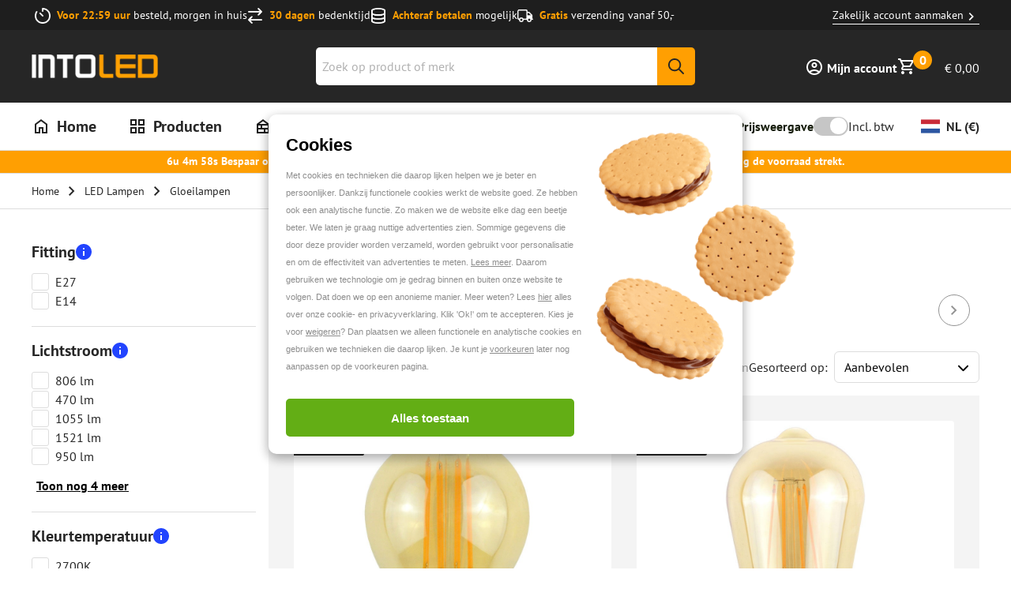

--- FILE ---
content_type: text/css; charset=utf-8
request_url: https://www.into-led.com/_next/static/css/b7c9e89cc912237c.css
body_size: 23024
content:
.Messages_messages__szrlt:empty{display:none}.Messages_messages__szrlt[data-inline=true]{margin-bottom:var(--messages-margin-bottom,1.25rem)}.Messages_messages__szrlt[data-inline=true] .Messages_message__pX47m{padding:.5rem 1.25rem}.Messages_clear__FhQaw{cursor:pointer;display:var(--messages-clear-display,none)}.Messages_message__pX47m{display:flex;align-items:center;justify-content:var(--messages-justify-content,intial);border-radius:5px;padding:.5rem;gap:.5rem}.Messages_message__pX47m[data-message-type=Success]{border:2px solid #4caf50}.Messages_message__pX47m[data-message-type=Warning]{border:2px solid #ffa800}.Messages_message__pX47m[data-message-type=Error]{border:2px solid #da0000}.Messages_message__pX47m[data-message-type=Info]{border:2px solid #ffa800}.Messages_message__pX47m+.Messages_message__pX47m{margin-top:1.25rem}.Messages_message__pX47m:first-child{margin-top:0}.Messages_message__pX47m svg{position:relative;top:1px;flex-grow:0;flex-shrink:0;width:27px;height:27px}.Messages_title__cEjO1{display:block;font-weight:700;margin-bottom:.5rem;font-size:20px}.Messages_text__Ep58Y{margin-bottom:0}.Messages_items__RDU3M{display:block;color:#262626;margin-bottom:0;font-size:16px}.adyen-checkout__spinner__wrapper{align-items:center;display:flex;height:100%;justify-content:center}.adyen-checkout__spinner__wrapper--inline{display:inline-block;height:auto;margin-right:8px}[dir=rtl] .adyen-checkout__spinner__wrapper--inline{margin-left:8px;margin-right:0}.adyen-checkout__spinner{animation:rotate-spinner 1.5s linear infinite;border-radius:50%;border:3px solid #0075ff;border-top-color:transparent;height:43px;width:43px}.adyen-checkout__spinner--large{height:43px;width:43px}.adyen-checkout__spinner--small{border-width:2px;height:16px;width:16px}.adyen-checkout__spinner--medium{height:28px;width:28px}@keyframes rotate-spinner{0%{transform:rotate(0deg)}to{transform:rotate(1turn)}}.adyen-checkout__button{background:#00112c;border:0;border-radius:6px;color:#fff;cursor:pointer;font-size:1em;font-weight:500;height:48px;margin:0;padding:15px;text-decoration:none;transition:background .3s ease-out,box-shadow .3s ease-out;width:100%}.adyen-checkout__button:focus{box-shadow:0 0 0 2px #3070ed;outline:0}.adyen-checkout__button:hover{background:#1c3045;box-shadow:0 0,0 2px 4px -1px rgba(0,0,0,.2),0 4px 5px 0 rgba(0,0,0,.14)}.adyen-checkout__button:active{background:#3a4a5c}.adyen-checkout__button:hover:focus{box-shadow:0 0 0 2px #3070ed,0 3px 4px rgba(0,15,45,.2)}.adyen-checkout__button:disabled,.adyen-checkout__button:disabled:hover{box-shadow:none;cursor:not-allowed;opacity:.4;-webkit-user-select:all;-moz-user-select:all;user-select:all}.adyen-checkout__button.adyen-checkout__button--loading{background:#687282;box-shadow:none;pointer-events:none;-webkit-user-select:none;-moz-user-select:none;user-select:none}.adyen-checkout__button.adyen-checkout__button--pay{display:flex;justify-content:center;margin-top:24px}.adyen-checkout__button.adyen-checkout__button--pay:disabled{opacity:.4}.adyen-checkout__button.adyen-checkout__button--standalone{margin-top:0}.adyen-checkout__button.adyen-checkout__button--inline{display:block;font-size:.81em;height:auto;padding:10px 8px;width:auto}.adyen-checkout__button.adyen-checkout__button--ghost{background:none;border:0;color:#00112c}.adyen-checkout__button.adyen-checkout__button--ghost:hover{background:#f7f8f9;box-shadow:none}.adyen-checkout__button.adyen-checkout__button--ghost:active{background:#e6e9eb;box-shadow:none}.adyen-checkout__button.adyen-checkout__button--secondary{background:#fff;border:1px solid #00112c;color:#00112c;padding:10px 12px}.adyen-checkout__button.adyen-checkout__button--secondary:hover{background:#f7f8f9;box-shadow:0 2px 4px rgba(27,42,60,.2),0 4px 5px rgba(27,42,60,.14)}.adyen-checkout__button.adyen-checkout__button--secondary:active,.adyen-checkout__button.adyen-checkout__button--secondary:active:hover{background:#f7f8f9;box-shadow:none}.adyen-checkout__button.adyen-checkout__button--secondary:disabled,.adyen-checkout__button.adyen-checkout__button--secondary:disabled:hover{background-color:#f7f8f9;border-color:#99a3ad;box-shadow:none;cursor:not-allowed;opacity:.5;-webkit-user-select:all;-moz-user-select:all;user-select:all}.adyen-checkout__button.adyen-checkout__button--secondary .adyen-checkout__spinner{border-color:transparent #00112c #00112c}.adyen-checkout__button.adyen-checkout__button--action{background:rgba(0,102,255,.1);border:1px solid transparent;color:#0075ff;padding:10px 12px}.adyen-checkout__button.adyen-checkout__button--action:hover{background:rgba(0,102,255,.2);box-shadow:none}.adyen-checkout__button.adyen-checkout__button--action:active,.adyen-checkout__button.adyen-checkout__button--action:active:hover{background:rgba(0,102,255,.3);box-shadow:none}.adyen-checkout__button.adyen-checkout__button--link{background:transparent;border:1px solid transparent;border-radius:3px;color:#0075ff;font-weight:400;padding:2px}.adyen-checkout__button.adyen-checkout__button--link:hover{background:transparent;box-shadow:none;text-decoration:underline}.adyen-checkout__button.adyen-checkout__button--completed,.adyen-checkout__button.adyen-checkout__button--completed:active,.adyen-checkout__button.adyen-checkout__button--completed:active:hover,.adyen-checkout__button.adyen-checkout__button--completed:hover{background:#089a43;color:#fff}.adyen-checkout__button.adyen-checkout__button--completed .adyen-checkout__button__icon{filter:brightness(0) invert(1)}.adyen-checkout__button__content{align-items:center;display:flex;height:100%;justify-content:center}.adyen-checkout__button__icon{margin-right:12px}[dir=rtl] .adyen-checkout__button__icon{margin-left:12px;margin-right:0}.adyen-checkout__button__text{display:block;justify-content:center;overflow:hidden;text-overflow:ellipsis;white-space:nowrap}.adyen-checkout__button .adyen-checkout__spinner{border-color:transparent #fff #fff}.checkout-secondary-button__text{font-size:.85em;margin-left:5px;margin-top:1px}.adyen-checkout__fieldset{-webkit-margin-start:0;-webkit-margin-end:0;-webkit-padding-before:0;-webkit-padding-after:0;-webkit-padding-start:0;-webkit-padding-end:0;border:none;display:block;margin-inline-end:0;margin-inline-start:0;margin:0;padding-block-start:0;padding-bottom:8px;padding-block-end:0;padding-inline-end:0;padding-inline-start:0;width:100%}.adyen-checkout__fieldset:last-of-type{padding-bottom:0}.adyen-checkout__fieldset+.adyen-checkout__fieldset{margin-top:16px}.adyen-checkout__fieldset__title{color:#687282;display:block;font-size:.68em;font-weight:700;letter-spacing:1px;margin:0;padding:0 0 12px;text-transform:uppercase}.adyen-checkout__field-group,.adyen-checkout__fieldset__fields{display:flex;flex-wrap:wrap;justify-content:space-between;width:100%}@media(min-width:480px){.adyen-checkout__field-group:last-of-type .adyen-checkout__field{margin-bottom:0}}.adyen-checkout__field-group:last-of-type .adyen-checkout__field:last-of-type,:not(.adyen-checkout__field-group)>.adyen-checkout__field:last-of-type{margin-bottom:0}.adyen-checkout__fieldset--readonly .adyen-checkout__fieldset__fields{color:#00112c;font-size:.81em;line-height:19px;margin:0}.adyen-checkout__field{display:block;margin-bottom:16px;width:100%}.adyen-checkout__label{display:block;position:relative}.adyen-checkout__helper-text,.adyen-checkout__label__text{color:#00112c;display:block;font-size:.81em;font-weight:400;line-height:13px;padding-bottom:5px}.adyen-checkout__label-adornment--end{position:absolute;right:0;top:0}.adyen-checkout__helper-text{color:#687282}.adyen-checkout__label__text{display:block;overflow:hidden;text-overflow:ellipsis;transition:color .1s ease-out;white-space:nowrap}.adyen-checkout__label__text--error{color:#c12424}.adyen-checkout__label--focused .adyen-checkout__label__text{color:#0075ff}.adyen-checkout__error-text{align-items:center;color:#c12424;display:flex;font-size:.75em;font-weight:400;margin-top:4px}.adyen-checkout__radio_group+.adyen-checkout-input__inline-validation{display:none}.adyen-checkout__radio_group__input{opacity:0;position:absolute}.adyen-checkout__radio_group__label{color:inherit;display:block;font-size:.81em;font-weight:400;line-height:16px;overflow:visible;padding-bottom:0;padding-left:24px;position:relative}.adyen-checkout__label--focused .adyen-checkout__radio_group__label{color:inherit}.adyen-checkout__radio_group__label:before{background-color:#fff;border:1px solid #b9c4c9;border-radius:50%;content:"";height:16px;left:0;position:absolute;top:0;transition:border-color .2s ease-out,box-shadow .2s ease-out;width:16px}.adyen-checkout__radio_group__label:hover:before{border-color:#99a3ad;box-shadow:0 0 0 2px #d4d9db;cursor:pointer}.adyen-checkout__radio_group__label:after{background-color:#fff;border-radius:50%;box-shadow:0 1px 1px rgba(0,15,45,.25);content:"";display:block;height:6px;left:5px;margin:0 auto;position:absolute;top:5px;transform:scale(0);transition:transform .2s ease-out;width:6px}.adyen-checkout__radio_group__label:hover{border-color:#0075ff;cursor:pointer}.adyen-checkout__radio_group__input:checked+.adyen-checkout__radio_group__label:before,.adyen-checkout__radio_group__label--selected{background-color:#0075ff;border:0;transition:all .2s ease-out}.adyen-checkout__radio_group__input:checked+.adyen-checkout__radio_group__label:after{transform:scale(1)}.adyen-checkout__radio_group__input:focus+.adyen-checkout__radio_group__label:before{border-color:#0075ff;box-shadow:0 0 0 2px rgba(0,102,255,.4)}.adyen-checkout__radio_group__input:checked+.adyen-checkout__radio_group__label:hover:before,.adyen-checkout__radio_group__input:checked:active+.adyen-checkout__radio_group__label:before,.adyen-checkout__radio_group__input:checked:focus+.adyen-checkout__radio_group__label:before{box-shadow:0 0 0 2px rgba(0,102,255,.4)}.adyen-checkout__radio_group__label.adyen-checkout__radio_group__label--invalid:before{border:1px solid #c12424}.adyen-checkout__checkbox{display:block}.adyen-checkout__checkbox__label{color:#00112c;cursor:pointer;display:inline-block;font-size:.81em;font-weight:400;line-height:19px;padding-left:24px;position:relative;-webkit-user-select:none;-moz-user-select:none;user-select:none}[dir=rtl] .adyen-checkout__checkbox__label{padding-left:0;padding-right:24px}.adyen-checkout__checkbox__input{opacity:0;pointer-events:none;position:absolute}.adyen-checkout__checkbox__input:checked+.adyen-checkout__checkbox__label:before{opacity:1}.adyen-checkout__checkbox__input:checked+.adyen-checkout__checkbox__label:after{background-color:#0075ff;border:1px solid #0075ff}.adyen-checkout__checkbox__input:checked:hover+.adyen-checkout__checkbox__label:after{border-color:#0075ff;box-shadow:0 0 0 2px rgba(0,102,255,.4)}.adyen-checkout__checkbox__input:focus+.adyen-checkout__checkbox__label:after{border:1px solid #0075ff;box-shadow:0 0 0 2px #3070ed}.adyen-checkout__checkbox__input:hover:not(:focus)+.adyen-checkout__checkbox__label:after{border-color:#99a3ad;box-shadow:0 0 0 2px #d4d9db}.adyen-checkout__checkbox__input+.adyen-checkout__checkbox__label:before{border-radius:0 2px 1px;border-color:transparent #fff #fff transparent;border-style:solid;border-width:1px 2px 2px 1px;content:"";height:11px;left:1px;opacity:0;position:absolute;top:2px;transform:rotate(37deg);transform-origin:100% 100%;transition:opacity .2s ease-out;width:6px;z-index:1}[dir=rtl] .adyen-checkout__checkbox__input+.adyen-checkout__checkbox__label:before{left:auto;right:8px}.adyen-checkout__checkbox__input+.adyen-checkout__checkbox__label:after{background-color:#fff;border:1px solid #b9c4c9;border-radius:3px;content:"";height:16px;left:0;position:absolute;top:0;transition:background .15s ease-out,border .05s ease-out,box-shadow .1s ease-out;width:16px;z-index:0}[dir=rtl] .adyen-checkout__checkbox__input+.adyen-checkout__checkbox__label:after{left:auto;right:0}.adyen-checkout__field--consentCheckbox{background:#e6e9eb;border:1px solid #e6e9eb;border-radius:6px;padding:14px 14px 13px}[dir=rtl] .adyen-checkout__field--consentCheckbox{padding:14px 14px 13px}.adyen-checkout__field--consentCheckbox.adyen-checkout__field--error{border-color:#c12424}.adyen-checkout__field--consentCheckbox .adyen-checkout-input__inline-validation{right:-5px;top:10px}.Select-module_adyen-checkout__dropdown__0Mj-n{position:relative}.Select-module_adyen-checkout__dropdown__button__yTyqq{align-items:center;cursor:pointer;display:flex}.Select-module_adyen-checkout__dropdown__button__yTyqq:after{background-image:url("data:image/svg+xml;charset=utf-8,%3Csvg width='8' height='7' fill='none' xmlns='http://www.w3.org/2000/svg'%3E%3Cpath d='M3.195 6.565a1 1 0 0 0 1.6 0l2.992-3.98a1 1 0 0 0-.8-1.602H1.013a1 1 0 0 0-.8 1.6l2.983 3.982Z' fill='%23687282'/%3E%3C/svg%3E");background-position:50%;background-repeat:no-repeat;content:"";height:6px;position:absolute;right:16px;width:8px}[dir=rtl] .Select-module_adyen-checkout__dropdown__button__yTyqq:after{left:16px;right:auto}.Select-module_adyen-checkout__dropdown__button--active__Ej-JR:after{transform:rotate(180deg)}.Select-module_adyen-checkout__filter-input__CwPBS{background:#fff;border:0;caret-color:#0075ff;color:#00112c;font-family:inherit;font-size:1em;height:100%;padding:0;width:100%}.Select-module_adyen-checkout__filter-input__CwPBS::placeholder{color:#b9c4c9;font-weight:200}.Select-module_adyen-checkout__filter-input__CwPBS:active,.Select-module_adyen-checkout__filter-input__CwPBS:focus{outline:0}.Select-module_adyen-checkout__filter-input__CwPBS[readonly]{background:#e6e9eb;border-color:transparent;color:#00112c;cursor:not-allowed}.Select-module_adyen-checkout__dropdown__list__YtEzj{background:#fff;display:none;list-style:none;margin:0 0 50px;overflow-y:auto;padding:0;position:absolute;width:100%;z-index:1}.Select-module_adyen-checkout__dropdown__list__YtEzj.Select-module_adyen-checkout__dropdown__list--active__Gegw2{display:block}.Select-module_adyen-checkout__dropdown__element__ORU4-{align-items:center;display:flex}.adyen-checkout__image{opacity:0;transition:opacity .6s ease-out}.adyen-checkout__image--loaded{opacity:1}.adyen-checkout__dropdown__button-icon--left{flex-direction:row-reverse;justify-content:flex-end}.adyen-checkout__dropdown__button-icon--left>img{margin-left:0;margin-right:12px}.adyen-checkout__dropdown{font-size:1em;max-width:100%;width:100%}.adyen-checkout__dropdown__button{background:#fff;border:1px solid #b9c4c9;border-radius:6px;color:#00112c;font-size:1em;height:40px;line-height:20px;outline:0;padding:7px 24px 7px 12px;text-decoration:none;transition:border .2s ease-out,box-shadow .2s ease-out;-webkit-user-select:none;-moz-user-select:none;user-select:none;width:100%}[dir=rtl] .adyen-checkout__dropdown__button{padding:7px 12px 7px 24px}.adyen-checkout__dropdown__button:hover{border-color:#99a3ad}.adyen-checkout__dropdown__button__icon{border-radius:3px;height:26px;margin-right:12px;max-width:40px}.adyen-checkout__dropdown__button--disabled{opacity:.4}.adyen-checkout__dropdown__button--active,.adyen-checkout__dropdown__button--active:hover,.adyen-checkout__dropdown__button:active,.adyen-checkout__dropdown__button:focus{border-color:#0075ff;box-shadow:0 0 0 2px #3070ed}.adyen-checkout__dropdown__button--readonly,.adyen-checkout__dropdown__button--readonly--active,.adyen-checkout__dropdown__button--readonly:focus,.adyen-checkout__dropdown__button--readonly:hover{background:#e6e9eb;border-color:transparent;color:#00112c;cursor:not-allowed}.adyen-checkout__dropdown__button--readonly:after{background-image:url("data:image/svg+xml;charset=utf-8,%3Csvg width='8' height='7' fill='none' xmlns='http://www.w3.org/2000/svg'%3E%3Cpath d='M3.195 6.565a1 1 0 0 0 1.6 0l2.992-3.98a1 1 0 0 0-.8-1.602H1.013a1 1 0 0 0-.8 1.6l2.983 3.982Z' fill='%23B9C4C9'/%3E%3C/svg%3E")}.adyen-checkout__dropdown__button--invalid{border-color:#c12424}.adyen-checkout__dropdown__button--valid{border-bottom-color:#089a43}.adyen-checkout__dropdown__button__text{flex-grow:1;overflow:hidden;pointer-events:none;text-align:left;text-overflow:ellipsis;white-space:nowrap}.adyen-checkout__dropdown__button__secondary-text{margin-right:16px}.adyen-checkout__dropdown__list{border-radius:6px;box-shadow:0 2px 7px rgba(0,15,45,.3);max-height:375px;z-index:2}.adyen-checkout__dropdown__list.adyen-checkout__dropdown__list--active{margin-top:2px}.adyen-checkout__dropdown__element{border:1px solid transparent;cursor:pointer;font-size:.81em;-webkit-hyphens:auto;hyphens:auto;line-height:20px;outline:0;padding:8px;transition:background .2s ease-out,border-color .2s ease-out;-webkit-user-select:none;-moz-user-select:none;user-select:none;word-break:break-word}.adyen-checkout__dropdown__element .adyen-checkout__icon{position:absolute;right:8px}.adyen-checkout__dropdown__element:last-child{border-bottom:0}.adyen-checkout__dropdown__element.adyen-checkout__dropdown__element--active{background:rgba(230,233,235,.6)}.adyen-checkout__dropdown__element.adyen-checkout__dropdown__element--selected{background:rgba(0,102,255,.1)}.adyen-checkout__dropdown__element.adyen-checkout__dropdown__element--selected:active,.adyen-checkout__dropdown__element.adyen-checkout__dropdown__element--selected:focus,.adyen-checkout__dropdown__element.adyen-checkout__dropdown__element--selected:hover{background:rgba(0,102,255,.15)}.adyen-checkout__dropdown__element--disabled{cursor:not-allowed;opacity:.4}.adyen-checkout__dropdown__element__icon{border-radius:3px;margin-right:12px;max-height:26px;max-width:40px}.adyen-checkout__dropdown__element__text{flex-grow:1}.adyen-checkout__dropdown__element__secondary-text:not(:last-child){margin-right:8px}.adyen-checkout__dropdown__element__flag{margin-left:8px;margin-right:10px;max-height:18px;max-width:27px}.adyen-checkout__dropdown+.adyen-checkout-input__inline-validation{right:32px}.adyen-checkout__field-wrapper{display:flex;width:100%}@media(min-width:480px){.adyen-checkout__field--20{width:20%}.adyen-checkout__field--30{width:30%}.adyen-checkout__field--40{width:40%}.adyen-checkout__field--50{width:50%}.adyen-checkout__field--60{width:60%}.adyen-checkout__field--70{width:70%}.adyen-checkout__field--80{width:80%}.adyen-checkout__field--col-70{width:calc(70% - 8px)}.adyen-checkout__field--col-30{width:calc(30% - 8px)}.adyen-checkout__field--col-50{width:calc(50% - 8px)}}.adyen-checkout__field-wrapper>.adyen-checkout__field:first-child{margin-right:8px}[dir=rtl] .adyen-checkout__field-wrapper>.adyen-checkout__field:first-child{margin-left:8px;margin-right:0}.adyen-checkout__field-wrapper>.adyen-checkout__field:nth-child(2){margin-left:8px}[dir=rtl] .adyen-checkout__field-wrapper>.adyen-checkout__field:nth-child(2){margin-left:0;margin-right:8px}.adyen-checkout__field-wrapper:last-of-type>.adyen-checkout__field{margin-bottom:0}.adyen-checkout__input{background:#fff;border:1px solid #b9c4c9;border-radius:6px;box-sizing:border-box;caret-color:#0075ff;color:#00112c;display:block;font-family:inherit;font-size:1em;height:40px;outline:none;padding:5px 8px;position:relative;transition:border .2s ease-out,box-shadow .2s ease-out;width:100%}.adyen-checkout__input:hover{border-color:#99a3ad}.adyen-checkout__input:required{box-shadow:none}.adyen-checkout__input--disabled,.adyen-checkout__input[readonly]{background:#e6e9eb;border-color:#e6e9eb}.adyen-checkout__input--disabled:hover{border-color:#e6e9eb}.adyen-checkout__input-wrapper{display:block;position:relative}.adyen-checkout__input-wrapper--block{display:block}.adyen-checkout-input__inline-validation{height:16px;position:absolute;right:14px;top:50%;transform:translateY(-50%);width:16px}[dir=rtl] .adyen-checkout-input__inline-validation{left:14px;right:auto}[dir=ltr] .adyen-checkout-input__inline-validation{left:auto;right:14px}.adyen-checkout-input__inline-validation--valid{color:#089a43}.adyen-checkout-input__inline-validation--invalid{color:#c12424}.adyen-checkout__input--valid{border-bottom-color:#089a43}.adyen-checkout__input--error,.adyen-checkout__input--error:hover,.adyen-checkout__input--invalid,.adyen-checkout__input--invalid:hover{border-color:#c12424}.adyen-checkout__input::placeholder{color:#707070;font-weight:200}.adyen-checkout__input--date{padding-right:30px}.adyen-checkout__input--focus,.adyen-checkout__input--focus:hover,.adyen-checkout__input:active,.adyen-checkout__input:active:hover,.adyen-checkout__input:focus,.adyen-checkout__input:focus:hover{border:1px solid #0075ff;box-shadow:0 0 0 2px #3070ed}.adyen-checkout__input[readonly],.adyen-checkout__input[readonly]:hover{background-color:#e6e9eb;border-color:transparent;color:#687282;cursor:default}.adyen-checkout__fieldset--personalDetails .adyen-checkout__field--gender .adyen-checkout__radio_group{display:flex}.adyen-checkout__fieldset--personalDetails .adyen-checkout__radio_group{display:flex;margin:8px 0}.adyen-checkout__fieldset--personalDetails .adyen-checkout__radio_group__input-wrapper{margin-right:20px}.adyen-checkout__fieldset--personalDetails .adyen-checkout__radio_group__input-wrapper:last-child{margin:0}.adyen-checkout__address-search{position:relative}.adyen-checkout__address-search .adyen-checkout__dropdown__button:after{background-image:url("data:image/svg+xml;charset=utf-8,%3Csvg xmlns='http://www.w3.org/2000/svg' width='16' height='16' fill='none'%3E%3Cpath fill='%23687282' d='M6.5 11.9a4.5 4.5 0 0 0 2.6-.83l2.77 2.74c.13.13.3.19.48.19.38 0 .65-.29.65-.66a.63.63 0 0 0-.19-.46l-2.75-2.73a4.4 4.4 0 0 0 .92-2.7 4.48 4.48 0 0 0-8.98 0 4.48 4.48 0 0 0 4.5 4.45Zm0-.96a3.53 3.53 0 0 1-3.53-3.49 3.52 3.52 0 0 1 7.04 0c0 1.9-1.59 3.49-3.52 3.49Z'/%3E%3C/svg%3E");background-position:50%;background-repeat:no-repeat;content:"";height:16px;left:12px;position:absolute;width:16px}.adyen-checkout__address-search .adyen-checkout__dropdown__button--active:after{background-image:url("data:image/svg+xml;charset=utf-8,%3Csvg xmlns='http://www.w3.org/2000/svg' width='16' height='16' fill='none'%3E%3Cpath fill='%2300112C' d='M6.5 11.9a4.5 4.5 0 0 0 2.6-.83l2.77 2.74c.13.13.3.19.48.19.38 0 .65-.29.65-.66a.63.63 0 0 0-.19-.46l-2.75-2.73a4.4 4.4 0 0 0 .92-2.7 4.48 4.48 0 0 0-8.98 0 4.48 4.48 0 0 0 4.5 4.45Zm0-.96a3.53 3.53 0 0 1-3.53-3.49 3.52 3.52 0 0 1 7.04 0c0 1.9-1.59 3.49-3.52 3.49Z'/%3E%3C/svg%3E");transform:none}.adyen-checkout__address-search .adyen-checkout__filter-input{padding-left:24px}.adyen-checkout__address-search__manual-add{position:absolute;right:0;top:0}.adyen-checkout__address-search__manual-add .adyen-checkout__address-search__manual-add__button{border:0;padding:0}.adyen-checkout__open-invoice .adyen-checkout__fieldset--billingAddress{padding-bottom:8px}.adyen-checkout__open-invoice .adyen-checkout__fieldset--deliveryAddress{margin-top:24px;padding-bottom:8px}.adyen-checkout__open-invoice .adyen-checkout__input--separateDeliveryAddress{margin-bottom:0}.adyen-checkout__open-invoice .adyen-checkout__field--consentCheckbox{margin-top:22px}.adyen-checkout__input--separateDeliveryAddress+.adyen-checkout__checkbox__label{margin-top:16px}.adyen-checkout-form-instruction{color:#687282;font-size:.81em;font-weight:400;line-height:19px;margin-top:0}[dir=rtl] .adyen-checkout-form-instruction{padding-right:0}.adyen-checkout__amazonpay__button{margin:auto}.adyen-checkout__amazonpay .adyen-checkout__button--ghost{display:block;margin:8px auto 0;width:auto}@supports(-webkit-appearance:-apple-pay-button){.ApplePayButton-module_apple-pay-button__l5g-d,.ApplePayButton-module_apple-pay__gYjuP{-webkit-appearance:-apple-pay-button}.ApplePayButton-module_apple-pay-button__l5g-d{cursor:pointer;display:inline-block}.ApplePayButton-module_apple-pay-button-black__istwW{-apple-pay-button-style:#000}.ApplePayButton-module_apple-pay-button-white__-wLaE{-apple-pay-button-style:#fff}.ApplePayButton-module_apple-pay-button-white-with-line__MlRq7{-apple-pay-button-style:white-outline}.ApplePayButton-module_apple-pay-button--type-plain__ycfNl{-apple-pay-button-type:plain}.ApplePayButton-module_apple-pay-button--type-buy__9m8AB{-apple-pay-button-type:buy}.ApplePayButton-module_apple-pay-button--type-donate__HmRdK{-apple-pay-button-type:donate}.ApplePayButton-module_apple-pay-button--type-check-out__XdGWd{-apple-pay-button-type:check-out}.ApplePayButton-module_apple-pay-button--type-book__-v-VY{-apple-pay-button-type:book}.ApplePayButton-module_apple-pay-button--type-subscribe__WxWIF{-apple-pay-button-type:subscribe}.ApplePayButton-module_apple-pay-button--type-add-money__zeBA8{-apple-pay-button-type:add-money}.ApplePayButton-module_apple-pay-button--type-contribute__G3E8e{-apple-pay-button-type:contribute}.ApplePayButton-module_apple-pay-button--type-order__ggI6j{-apple-pay-button-type:order}.ApplePayButton-module_apple-pay-button--type-reload__QbgLd{-apple-pay-button-type:reload}.ApplePayButton-module_apple-pay-button--type-rent__VzC-E{-apple-pay-button-type:rent}.ApplePayButton-module_apple-pay-button--type-support__6EjmY{-apple-pay-button-type:support}.ApplePayButton-module_apple-pay-button--type-tip__bdzGK{-apple-pay-button-type:tip}.ApplePayButton-module_apple-pay-button--type-top-up__Eb3qR{-apple-pay-button-type:top-up}}@supports not (-webkit-appearance:-apple-pay-button){.ApplePayButton-module_apple-pay-button__l5g-d{background-position:50% 50%;background-repeat:no-repeat;background-size:100% 60%;border-radius:5px;box-sizing:border-box;display:inline-block;max-height:64px;min-height:32px;min-width:200px;padding:0}.ApplePayButton-module_apple-pay-button-black__istwW{background-color:#000;background-image:-webkit-named-image(apple-pay-logo-white)}.ApplePayButton-module_apple-pay-button-white-with-line__MlRq7,.ApplePayButton-module_apple-pay-button-white__-wLaE{background-color:#fff;background-image:-webkit-named-image(apple-pay-logo-black)}.ApplePayButton-module_apple-pay-button-white-with-line__MlRq7{border:.5px solid #000}}.adyen-checkout__applepay__button{height:48px;width:240px}.adyen-checkout__dropin .adyen-checkout__applepay__button{width:100%}.adyen-checkout__issuer-button{align-items:center;background-color:#fff;border:none;border-radius:6px;box-shadow:inset 0 0 0 1px #b9c4c9;cursor:pointer;display:flex;flex-basis:47%;flex-grow:2;font-size:.81em;height:40px;padding:0 12px;transition:background .3s ease-out,box-shadow .3s ease-out}.adyen-checkout__issuer-button:active{color:#000}.adyen-checkout__issuer-button:not(.adyen-checkout__issuer-button--selected):focus{box-shadow:inset 0 0 0 2px #99a3ad;outline:none}.adyen-checkout__issuer-button:not(.adyen-checkout__issuer-button--selected):focus-visible{box-shadow:inset 0 0 0 2px #99a3ad;outline:none}.adyen-checkout__issuer-button:not(.adyen-checkout__issuer-button--selected):hover{box-shadow:inset 0 0 0 2px #99a3ad;outline:none}.adyen-checkout__issuer-button--selected{background:#fff;box-shadow:inset 0 0 0 2px #0075ff;color:#0075ff;font-weight:500;height:40px;transition:none}.adyen-checkout__issuer-button-img{margin-right:8px;max-height:26px}.adyen-checkout__issuer-button-group{display:flex;flex-wrap:wrap;gap:16px 16px}.adyen-checkout__content-separator{align-items:center;color:#687282;display:flex;font-size:13px;justify-content:center;line-height:19px;margin-bottom:16px;margin-top:16px;white-space:nowrap}.adyen-checkout__content-separator:after,.adyen-checkout__content-separator:before{background:#e6e9eb;content:"";display:block;height:1px;width:100%}.adyen-checkout__content-separator:after{margin-left:20px}.adyen-checkout__content-separator:before{margin-right:20px}.adyen-checkout__field--issuer-list{margin-bottom:0}.adyen-checkout__issuer-list__termsAndConditions{text-align:center}.adyen-checkout-disclaimer__label{color:#687282;display:inline-block;font-size:.81em;font-weight:400;line-height:19px;margin-top:16px;padding-left:0}[dir=rtl] .adyen-checkout-disclaimer__label{padding-right:0}.adyen-checkout__card-input__form{transition:opacity .25s ease-out}.adyen-checkout__card__cardNumber{max-width:400px}.adyen-checkout__card__cardNumber__input{padding:5px 8px}.adyen-checkout__card__exp-date__input--oneclick{font-weight:400;line-height:30px;overflow:hidden;text-align:left;text-overflow:ellipsis;white-space:nowrap}.adyen-checkout__field--storedCard .adyen-checkout__input[readonly],.adyen-checkout__field--storedCard .adyen-checkout__input[readonly]:hover{color:#00112c}.adyen-checkout__card__holderName,.adyen-checkout__field--expiryDate,.adyen-checkout__field--storedCard{margin-bottom:0}.adyen-checkout__card-input .adyen-checkout__fieldset--billingAddress,.adyen-checkout__card__holderName,.adyen-checkout__card__kcp-authentication,.adyen-checkout__card__socialSecurityNumber,.adyen-checkout__installments,.adyen-checkout__store-details{margin-top:16px}.adyen-checkout__card-input.adyen-checkout__card-input--loading{pointer-events:none}.adyen-checkout__card__holderName:first-child{margin:0 0 16px}.adyen-checkout__field--cardNumber .adyen-checkout__input--error .adyen-checkout__card__cardNumber__brandIcon,.adyen-checkout__field--cardNumber .adyen-checkout__input--valid:not(.adyen-checkout__card__cardNumber__input--noBrand)+.adyen-checkout-input__inline-validation--valid{display:none}.adyen-checkout__field--securityCode.adyen-checkout__field--error .adyen-checkout__card__cvc__hint,.adyen-checkout__field--securityCode.adyen-checkout__field--valid .adyen-checkout__card__cvc__hint{opacity:0}@keyframes cvc-indicate-location{0%{opacity:1}to{opacity:.3}}.adyen-checkout__label--focused .adyen-checkout__field__cvc--back-hint .adyen-checkout__card__cvc__hint--back .adyen-checkout__card__cvc__hint__location,.adyen-checkout__label--focused .adyen-checkout__field__cvc--front-hint .adyen-checkout__card__cvc__hint--front .adyen-checkout__card__cvc__hint__location{animation-direction:alternate;animation-duration:1s;animation-iteration-count:infinite;animation-name:cvc-indicate-location}.adyen-checkout__card__cvc__hint__wrapper{align-items:center;-webkit-backface-visibility:visible;backface-visibility:visible;display:flex;height:100%;margin:0 10px;position:absolute;right:0;top:0;transform:translateZ(0);transform-origin:center;transform-style:preserve-3d;transition:transform .3s cubic-bezier(.455,.03,.515,.955);width:27px;will-change:transform}.adyen-checkout__field__cvc--front-hint.adyen-checkout__card__cvc__hint__wrapper{transform:rotateY(180deg)}.adyen-checkout__card__cvc__hint{-webkit-backface-visibility:hidden;backface-visibility:hidden;position:absolute;transition:opacity .1s linear}.adyen-checkout__field__exp-date_hint_wrapper{align-items:center;bottom:0;display:flex;position:absolute;right:0;top:0;transition:opacity .1s linear}.adyen-checkout__field__exp-date_hint_wrapper.adyen-checkout__field__exp-date_hint_wrapper--hidden{opacity:0}.adyen-checkout__field__exp-date_hint{height:18px;margin:0 10px 0 0;width:27px}.adyen-checkout__card__cvc__hint--front{transform:rotateY(180deg)}@media(prefers-reduced-motion:reduce){.adyen-checkout__card__cvc__hint__wrapper{transition:none}}.adyen-checkout__fieldset--revolving-plan .adyen-checkout__fieldset__fields{justify-content:left}.adyen-checkout__fieldset--revolving-plan .adyen-checkout__radio_group{display:flex;flex-direction:column}.adyen-checkout__fieldset--revolving-plan .adyen-checkout__radio_group__input-wrapper{margin-top:20px}.adyen-checkout__fieldset--revolving-plan .adyen-checkout__field--revolving-plan-installments{margin-left:15px;position:relative;top:42px;width:30%}.LoadingWrapper-module_loading-input__form__ffCKa{opacity:1}.LoadingWrapper-module_loading-input__form--loading__7GmVo{opacity:0}.LoadingWrapper-module_loading-input__spinner__GxA51{display:none;height:100%;left:0;position:absolute;top:0;width:100%;z-index:1}.LoadingWrapper-module_loading-input__spinner--active__ENNBS{display:block}.CardInput-module_card-input__wrapper__wXSCw{position:relative}.CardInput-module_card-input__wrapper__wXSCw *,.CardInput-module_card-input__wrapper__wXSCw :after,.CardInput-module_card-input__wrapper__wXSCw :before{box-sizing:border-box}.CardInput-module_card-input__icon__3Cz5M{border-radius:3px;height:18px;margin-left:7px;position:absolute;right:10px;top:50%;transform:translateY(-50%);width:27px}.CardInput-module_card-input__form__fRo1r{opacity:1}.CardInput-module_card-input__spinner__-j2Qi{display:none;height:100%;left:0;position:absolute;top:0;width:100%;z-index:1}.CardInput-module_card-input__spinner--active__slD7w{display:block}.CardInput-module_card-input__form--loading__rrmdj{opacity:0}.CardInput-module_adyen-checkout__input__11tlB{display:block;max-height:100px}.CardInput-module_adyen-checkout__card__cvc__input--hidden__VIlHV,.CardInput-module_adyen-checkout__card__exp-date__input--hidden__evi6-{display:none}.CardInput-module_adyen-checkout__card__exp-cvc__exp-date__input--hidden__YC3VT{justify-content:flex-end}.CardInput-module_revolving-plan-installments__disabled__VhNj2{opacity:.4;pointer-events:none}.adyen-checkout__card__dual-branding__buttons{display:flex;opacity:.4;pointer-events:none}.adyen-checkout__card__dual-branding__buttons--active{opacity:1;pointer-events:auto}.adyen-checkout__card__dual-branding__buttons .adyen-checkout__card__cardNumber__brandIcon{cursor:pointer;opacity:1}.adyen-checkout__card__dual-branding__buttons .adyen-checkout__card__cardNumber__brandIcon:first-child{right:40px}.adyen-checkout__card__dual-branding__buttons .adyen-checkout__card__cardNumber__brandIcon--not-selected{opacity:.5}.adyen-checkout__card__brands{display:flex;flex-basis:auto;flex-shrink:1;flex-wrap:wrap;gap:4px;height:16px;margin-bottom:16px;margin-top:-8px;overflow:hidden;transition:all .2s ease-out}.adyen-checkout__card__brands--hidden{height:0;margin:-8px 0 8px;opacity:0}.adyen-checkout__card__brands img{border-radius:3px;height:16px;width:24px}.adyen-checkout__card__brands__brand-wrapper{display:inline-block;height:16px;position:relative;width:24px}.adyen-checkout__card__brands__brand-wrapper:after{border:1px solid rgba(0,27,43,.17);border-radius:3px;content:"";height:100%;left:0;position:absolute;top:0;width:100%}.adyen-checkout-ctp__otp-resend-code{color:#0075ff;cursor:pointer;font-size:13px;font-weight:400;margin-left:auto}.adyen-checkout-ctp__otp-resend-code--confirmation,.adyen-checkout-ctp__otp-resend-code--disabled{color:#687282;cursor:default;font-size:13px;font-weight:400;margin-left:auto;pointer-events:none}.adyen-checkout-ctp__otp-resend-code--confirmation{align-items:center;display:flex}.adyen-checkout-ctp__otp-resend-code--confirmation>img{margin-left:4px}.adyen-checkout-ctp__otp-resend-code-counter{color:#000;cursor:default;display:inline-block;font-size:13px;font-weight:400;margin-left:auto;text-align:right}.adyen-checkout-ctp__section>.adyen-checkout__field.adyen-checkout__field--otp{margin-bottom:20px}.adyen_checkout-ctp__brand-wrapper{align-items:center;display:flex;height:18px}.adyen_checkout-ctp__brand-logo{margin-right:6px;width:24px}.adyen_checkout-ctp__brand-pipe{height:15px;margin-right:6px}.adyen_checkout-ctp__brand-scheme{margin-right:6px;object-fit:none}.adyen_checkout-ctp__brand-scheme-mc{width:27px}.adyen_checkout-ctp__brand-scheme-visa{width:35px}.adyen-checkout__modal-wrapper{align-items:center;display:flex;height:100%;left:0;overflow-y:auto;overscroll-behavior-y:contain;padding:24px;position:fixed;top:0;visibility:hidden;width:100%;z-index:10}.adyen-checkout__modal-wrapper:before{background:rgba(0,17,44,.5);content:"";height:100%;left:0;opacity:0;position:fixed;top:0;transition:opacity .3s linear;width:100%;z-index:10}.adyen-checkout__modal-wrapper--open{visibility:visible}.adyen-checkout__modal-wrapper--open .adyen-checkout__modal,.adyen-checkout__modal-wrapper--open:before{opacity:1}.adyen-checkout__modal{background-color:#fff;border-radius:12px;box-shadow:0 8px 24px rgba(0,17,44,.15);margin:auto;opacity:0;padding:16px;position:relative;transition:opacity .2s ease,visibility .2s ease;z-index:11}@media(max-width:480px){.adyen-checkout__modal-wrapper{padding:0}.adyen-checkout__modal{border-radius:0;height:100%}}.adyen-checkout__ctp-modal-header-image{display:block;margin:auto}.adyen-checkout__ctp-modal-title{font-size:20px;font-weight:700;line-height:24px;margin:0 0 12px;padding:0}.adyen-checkout__ctp-modal-text{font-size:13px;font-weight:400;line-height:19px;margin-bottom:16px}.adyen-checkout__ctp-modal-benefits{margin-left:0;padding-left:20px}.adyen-checkout__ctp-modal-benefits li{list-style:disc;margin-bottom:16px}.adyen-checkout__modal-wrapper--ctp .adyen-checkout__modal{max-width:464px}.adyen_checkout-ctp__brand-wrapper--popup{justify-content:center;margin-bottom:24px}.adyen-web__ctp-info-button{background-color:transparent;border:0;cursor:pointer;padding:0}.adyen-checkout-ctp__section-logout-button{color:#0075ff;cursor:pointer;font-size:13px;font-weight:400;line-height:19px;margin-left:auto}.adyen-checkout-ctp__section-logout-button--disabled{color:#687282;pointer-events:none}.adyen-checkout-ctp__section{background-color:#fff;border-radius:12px;box-shadow:0 8px 24px rgba(0,0,0,.15);padding:16px;position:relative}.adyen-checkout-ctp__section-brand{align-items:center;display:flex;height:18px;margin-bottom:14px}.adyen-checkout-ctp__section--standalone{all:unset}.adyen-checkout-ctp__section .adyen-checkout__fieldset{margin-bottom:24px}.adyen-checkout-ctp__section-header{align-items:center;display:flex}.adyen-checkout-ctp__section-header-title{font-size:17px;font-weight:600;line-height:22px;margin:0 0 4px;padding:0;width:auto}@media screen and (max-width:400px){.adyen-checkout-ctp__section-header-title{font-size:15px}}.adyen-checkout-ctp__section-header-adornment{margin-left:5px}.adyen-checkout-ctp__section-text{color:#687282;font-size:13px;font-weight:400;line-height:19px;margin:0 0 16px}.adyen-checkout-ctp__separator{color:#00112c;font-size:13px;font-weight:400}.adyen-checkout-ctp__otp-subtitle--highlighted{color:#00112c;font-weight:500}.adyen-checkout-ctp__card-list-single-card{align-items:center;background-color:#f7f8f9;border-radius:6px;display:flex;font-size:13px;font-weight:400;height:40px;line-height:19px;padding:12px}.adyen-checkout-ctp__card-list-single-card-expired{color:#687282;text-decoration:line-through}.adyen-checkout-ctp__expired-label{color:#687282;font-weight:500;line-height:17px;margin-left:auto}.adyen-checkout-ctp__card-image{border-radius:3px;margin-right:8px}.adyen-checkout-ctp__cards-list-dropdown .adyen-checkout__dropdown__element--disabled{opacity:1}.adyen-checkout-ctp__cards-list-dropdown .adyen-checkout__dropdown__element--disabled .adyen-checkout__dropdown__element__text{margin:0;opacity:.4;text-decoration:line-through}.adyen-checkout-ctp__cards-list-dropdown .adyen-checkout__dropdown__element--disabled .adyen-checkout__dropdown__element__secondary-text{color:#687282;font-weight:500;line-height:17px}.adyen-checkout-ctp__cards-list-dropdown .adyen-checkout__dropdown__button--disabled{opacity:1}.adyen-checkout-ctp__cards-list-dropdown .adyen-checkout__dropdown__button--disabled .adyen-checkout__dropdown__button__text{opacity:.4;text-decoration:line-through}.adyen-checkout-ctp__cards-list-dropdown .adyen-checkout__dropdown__button--disabled .adyen-checkout__dropdown__button__secondary-text{color:#687282;font-weight:500;opacity:1}.adyen-checkout-ctp__card{background-color:#fff;border:none;border-radius:4px;box-shadow:0 0 0 2px #999595;cursor:pointer;height:40px;margin:0 0 20px;width:100%}.adyen-checkout-ctp__empty-cards{align-items:center;background-color:#f7f8f9;border-radius:6px;color:#687282;display:flex;font-size:13px;font-weight:400;height:40px;line-height:19px;margin-bottom:24px;padding:12px 16px}.adyen-checkout__iframe--ctpIframe{pointer-events:auto}.adyen-checkout__iframe--ctpIframe-hidden{display:none}.adyen-checkout-ctp__loading-image{display:block;margin:30px auto auto}.adyen-checkout-ctp__loading-subtitle{font-size:16px;line-height:19px;margin:0 auto 58px;max-width:280px;text-align:center}.adyen-checkout-ctp__section>.adyen-checkout__field.adyen-checkout__field--shopperLogin{margin-bottom:20px}.adyen-checkout__cashapp>.adyen-checkout__store-details{margin-bottom:16px;margin-top:0}.adyen-checkout__button-group{background:transparent;display:flex;justify-content:space-between}.adyen-checkout__button-group .adyen-checkout__button{background:transparent;border:0;box-shadow:inset 0 0 0 1px #99a3ad;color:#00112c;font-size:.81em;font-weight:400;height:40px;line-height:40px;margin-right:8px;padding:0;text-align:center}.adyen-checkout__button-group .adyen-checkout__button:last-child{margin-right:0}.adyen-checkout__button-group .adyen-checkout__button:hover{background:transparent;box-shadow:inset 0 0 0 2px #99a3ad}.adyen-checkout__button-group .adyen-checkout__button:active{background:#f7f8f9;box-shadow:inset 0 0 0 2px #99a3ad}.adyen-checkout__button-group .adyen-checkout__button--disabled,.adyen-checkout__button-group .adyen-checkout__button--disabled:hover{cursor:not-allowed;opacity:.4;-webkit-user-select:none;-moz-user-select:none;user-select:none}.adyen-checkout__button-group .adyen-checkout__button--selected,.adyen-checkout__button-group .adyen-checkout__button--selected:active,.adyen-checkout__button-group .adyen-checkout__button--selected:active:hover,.adyen-checkout__button-group .adyen-checkout__button--selected:hover{background:#e5efff;box-shadow:inset 0 0 0 2px #0075ff;color:#0075ff;font-weight:500;height:40px;transition:none}.adyen-checkout__button-group .adyen-checkout__button .adyen-checkout__button-group__input{opacity:0;pointer-events:none;position:absolute}.adyen-checkout__adyen-giving .adyen-checkout__status__icon{display:block;margin:56px auto 32px}.adyen-checkout__adyen-giving .adyen-checkout__status__text{color:#00112c;margin-bottom:56px;text-align:center}.adyen-checkout__campaign{background:#00112c;border-radius:6px;height:227px;overflow:hidden;position:relative}.adyen-checkout__campaign-link:hover .adyen-checkout__campaign-description{text-decoration:underline}.adyen-checkout__campaign-container{height:100%}.adyen-checkout__campaign-logo{border:2px solid hsla(0,0%,100%,.4);border-radius:3px;display:block;height:48px;margin-bottom:16px;overflow:hidden;width:48px}.adyen-checkout__campaign-background-image{background-color:#00112c;background-position:50%;background-size:cover;height:100%}.adyen-checkout__campaign-link .adyen-checkout__campaign-background-image:before{background:inherit;content:"";height:100%;position:absolute;transition:transform .6s ease-out;width:100%}.adyen-checkout__campaign-link .adyen-checkout__campaign-background-image:hover:before{transform:scale(1.1)}.adyen-checkout__campaign-link .adyen-checkout__campaign-content{pointer-events:none}.adyen-checkout__campaign-content{bottom:0;padding:16px;position:absolute;z-index:2}.adyen-checkout__campaign-description,.adyen-checkout__campaign-title{color:#fff;font-weight:400;margin:0}.adyen-checkout__campaign-title{font-size:1em;margin-bottom:8px}.adyen-checkout__campaign-description{font-size:.81em;line-height:19px}.adyen-checkout__adyen-giving-actions{margin-top:16px;text-align:center}.adyen-checkout__button.adyen-checkout__button--donate{margin:16px auto 8px}.adyen-checkout__button.adyen-checkout__button--decline{display:block;margin:auto;width:auto}.adyen-checkout__paywithgoogle{height:48px}.adyen-checkout__paywithgoogle>div>button,.adyen-checkout__paywithgoogle>div>button.long,.adyen-checkout__paywithgoogle>div>button.short{height:48px;transition:background-color .3s ease-out,box-shadow .3s ease-out}.adyen-checkout__paywithgoogle>div>button.long:focus,.adyen-checkout__paywithgoogle>div>button.short:focus,.adyen-checkout__paywithgoogle>div>button:focus{box-shadow:0 0 0 2px #99c2ff;outline:0}.adyen-checkout__paywithgoogle>div>button.gpay-button{padding:15px 24px 13px}.adyen-checkout__econtext-input__field>.adyen-checkout__button--pay:only-child{margin-top:0}.adyen-checkout__voucher-result{border-radius:12px;box-sizing:border-box;position:relative;text-align:center}.adyen-checkout__voucher-result__bottom,.adyen-checkout__voucher-result__top{background:#fff;border:1px solid #d4d9db}.adyen-checkout__voucher-result__top{border-bottom:0;border-radius:12px 12px 0 0;padding:40px 0 24px}.adyen-checkout__voucher-result__bottom{border-radius:0 0 12px 12px;border-top:0}.adyen-checkout__voucher-result__separator{align-items:center;background:#fff;display:flex;height:13px;margin:0 auto;position:relative;width:calc(100% - 14px)}.adyen-checkout__voucher-result__separator:after,.adyen-checkout__voucher-result__separator:before{background-image:url("[data-uri]")}.adyen-checkout__voucher-result__separator:before{left:-7px}.adyen-checkout__voucher-result__separator:after,.adyen-checkout__voucher-result__separator:before{background-position:100%;background-repeat:no-repeat;content:"";height:13px;position:absolute;top:0;width:7px}.adyen-checkout__voucher-result__separator:after{right:-7px;transform:rotate(-180deg)}.adyen-checkout__voucher-result__separator__inner{border-top:1px solid #e6e9eb;width:100%}.adyen-checkout__voucher-result__image{align-items:center;display:flex;justify-content:center;margin-bottom:40px;width:100%}.adyen-checkout__link--voucher-result-instructions{display:inline-block}.adyen-checkout__voucher-result__image__wrapper{display:block;height:48px;margin:0 24px;position:relative}.adyen-checkout__voucher-result__image__wrapper:after{border:1px solid rgba(0,27,43,.17);border-radius:3px;content:"";height:100%;left:0;position:absolute;top:0;width:100%}.adyen-checkout__voucher-result__image__wrapper:nth-child(2):before{border-left:1px solid #d4d9db;content:"";height:64px;left:-24.5px;position:absolute;top:-8px;width:1px}.adyen-checkout__voucher-result__image__brand,.adyen-checkout__voucher-result__image__issuer{border-radius:3px;height:48px}.adyen-checkout__voucher-result__introduction{color:#00112c;font-size:.81em;line-height:19px;margin:0 auto;max-width:400px;text-align:center}.adyen-checkout__voucher-result__amount{color:#00112c;font-size:1em;font-weight:700;margin:24px auto 0;text-align:center}.adyen-checkout__voucher-result__surcharge{color:#687282;display:block;font-size:.81em;font-weight:400;line-height:19px;text-align:center}.adyen-checkout__voucher-result__code__label{display:block;font-weight:400;left:0;line-height:19px;margin:0 auto;position:absolute;right:0;top:-2px;-webkit-user-select:none;-moz-user-select:none;user-select:none;width:auto}.adyen-checkout__voucher-result__code__label:before{content:"";position:absolute}.adyen-checkout__voucher-result__code__label__text{background:#fff;color:#00112c;font-size:13px;letter-spacing:normal;line-height:1;padding:0 8px}.adyen-checkout__voucher-result__code__barcode{display:block;height:56px;margin:0 auto 8px;max-width:100%;-webkit-user-select:none;-moz-user-select:none;user-select:none}.adyen-checkout__voucher-result__code{border-width:1px 0;color:#00112c;display:inline-block;font-size:1.5em;font-weight:700;letter-spacing:1px;line-height:1.2;margin:0 auto;padding:16px 48px;position:relative;text-align:center;-webkit-user-select:all;-moz-user-select:all;user-select:all;width:100%;word-break:break-word}.adyen-checkout__voucher-result__details{list-style:none;margin:-1px auto 0;padding:0}.adyen-checkout__voucher-result__details__item{border-top:1px solid #e6e9eb;color:#00112c;display:flex;font-size:.81em;justify-content:space-between;padding:16px 24px;word-break:break-word}.adyen-checkout__voucher-result__details__item:last-child{margin-bottom:0}.adyen-checkout__voucher-result__details__label{max-width:50%;text-align:left}.adyen-checkout__voucher-result__details__value{font-weight:700;max-width:50%;text-align:right}.adyen-checkout__voucher-result__actions{align-items:center;display:flex;justify-content:center;list-style:none;margin:0 auto 32px;max-width:100%;min-width:200px;padding:0;width:300px}.adyen-checkout__voucher-result__actions__item{margin:0 4px}.adyen-checkout__paypal__buttons{position:relative;z-index:0}.adyen-checkout__paypal__button{display:flex;margin-bottom:16px}.adyen-checkout__paypal__button:empty{display:none}.adyen-checkout__paypal__status--pending{margin:16px 0}.adyen-checkout__paypal__status--processing{align-items:center;display:flex;font-size:13px;justify-content:center;padding:24px 0}.adyen-checkout__paypal-processing .adyen-checkout__paypal__button{display:none}.adyen-checkout__payment-method .adyen-checkout__paypal__status--pending{margin:-16px 0 38px}.adyen-checkout__payment-method .adyen-checkout__paypal__status--processing{padding:20px 0 65px}.adyen-checkout__phone-input{direction:ltr}.adyen-checkout__phone-input .adyen-checkout__input-wrapper{width:100%}.adyen-checkout__phone-input .adyen-checkout__input-wrapper .adyen-checkout__input{height:auto;padding:0}.adyen-checkout__phone-input .adyen-checkout__input-wrapper .adyen-checkout__input:focus{border:1px solid #0075ff;box-shadow:0 0 0 2px #99c2ff}.adyen-checkout__phone-input .adyen-checkout__input-wrapper .adyen-checkout__dropdown__button{border:0;border-bottom-right-radius:0;border-top-right-radius:0;height:35px;width:auto}.adyen-checkout__phone-input .adyen-checkout__input-wrapper .adyen-checkout__dropdown__button:after{box-sizing:revert;height:10px;left:40px}.adyen-checkout__phone-input .adyen-checkout__input-wrapper .adyen-checkout__input--phoneNumber{border:1px solid transparent;height:35px;margin-left:8px;padding-left:15px}.adyen-checkout__phone-input .adyen-checkout__input-wrapper .adyen-checkout__input-wrapper--phoneInput{align-items:center;display:flex}.adyen-checkout__phone-input .adyen-checkout__input-wrapper .adyen-checkout__input-wrapper--phoneInput:focus{border:1px solid #0075ff;box-shadow:0 0 0 2px #99c2ff}.adyen-checkout__phone-input .adyen-checkout__input-wrapper .adyen-checkout__phoneNumber{align-items:center;display:flex;margin-left:65px;width:100%}.adyen-checkout__phone-input .adyen-checkout__input-wrapper .adyen-checkout__countryFlag{position:absolute}.adyen-checkout__phone-input .adyen-checkout__input-wrapper .adyen-checkout__dropdown__button--active,.adyen-checkout__phone-input .adyen-checkout__input-wrapper .adyen-checkout__dropdown__button--active:hover{box-shadow:none}.adyen-checkout__threeds2__challenge,.adyen-checkout__threeds2__challenge-container{background-color:transparent;box-sizing:border-box;display:block;height:inherit;min-height:400px;overflow:hidden;position:relative;width:100%}.adyen-checkout__threeds2__challenge--01,.adyen-checkout__threeds2__challenge--01 .adyen-checkout__iframe--threeDSIframe{height:400px;width:250px}.adyen-checkout__threeds2__challenge--02,.adyen-checkout__threeds2__challenge--02 .adyen-checkout__iframe--threeDSIframe{height:400px;width:390px}.adyen-checkout__threeds2__challenge--03,.adyen-checkout__threeds2__challenge--03 .adyen-checkout__iframe--threeDSIframe{height:600px;width:500px}.adyen-checkout__threeds2__challenge--04,.adyen-checkout__threeds2__challenge--04 .adyen-checkout__iframe--threeDSIframe{height:400px;width:600px}.adyen-checkout__threeds2__challenge--05,.adyen-checkout__threeds2__challenge--05 .adyen-checkout__iframe--threeDSIframe{height:100%;width:100%}.adyen-checkout__iframe--threeDSIframe{border:0;left:0;position:absolute;top:0}.adyen-checkout__threeds2-challenge-error .adyen-checkout__status__icon{display:block;margin:56px auto 32px}.adyen-checkout__threeds2-challenge-error .adyen-checkout__status__text{color:#c12424;margin-bottom:56px;text-align:center}.adyen-checkout__qr-loader{background:#fff;border:1px solid #d4d9db;border-radius:12px;padding:40px;text-align:center}.adyen-checkout__qr-loader--result{padding:100px}.adyen-checkout__qr-loader__brand-logo{border-radius:3px;width:74px}.adyen-checkout__qr-loader__subtitle{margin:32px auto 0;max-width:400px}.adyen-checkout__qr-loader__subtitle--result{margin-bottom:32px}.adyen-checkout__qr-loader__payment_amount,.adyen-checkout__qr-loader__subtitle{color:#00112c;font-size:1em;line-height:19px}.adyen-checkout__qr-loader__icon{height:88px;width:88px}.adyen-checkout__qr-loader__payment_amount{font-weight:700}.adyen-checkout__qr-loader__progress{background:#d4d9db;border-radius:24px;height:4px;margin:32px auto 12px;padding-right:3%;width:152px}[dir=rtl] .adyen-checkout__qr-loader__progress{padding-left:3%;padding-right:0}.adyen-checkout__qr-loader__percentage{background:#0075ff;border-radius:24px;display:block;height:100%}.adyen-checkout__qr-loader__countdown{color:#687282;font-size:.81em}.adyen-checkout__qr-loader>.adyen-checkout__spinner__wrapper{margin:60px 0}.adyen-checkout__qr-loader__app-link{display:none;margin-top:16px}.adyen-checkout__button.adyen-checkout__button--qr-loader{margin-top:24px;text-decoration:none}.adyen-checkout__qr-loader__instructions{color:#687282;font-size:1em;line-height:1.5;margin-top:32px}.adyen-checkout__qr-loader__actions{align-items:center;display:flex;justify-content:center;margin-top:32px}@media only screen and (max-device-width:1200px){.adyen-checkout__qr-loader__app-link{display:block}}.adyen-checkout__voucher-result--boletobancario .adyen-checkout__voucher-result__code,.adyen-checkout__voucher-result--oxxo .adyen-checkout__voucher-result__code{font-size:.81em;line-height:19px;padding:24px;word-break:break-all}.adyen-checkout__alert-message{border-radius:6px;display:flex;font-size:.81em;margin:0 0 16px;padding:12px;text-align:left}.adyen-checkout__alert-message--error{background:#fbe6ed}.adyen-checkout__alert-message--warning{background:#ffeacc}.adyen-checkout__alert-message--info{background:#e5efff}.adyen-checkout__alert-message__icon{height:14px;margin-right:8px;width:14px}.adyen-checkout__giftcard-result__header{align-items:center;display:flex;flex-wrap:nowrap;font-size:1em;font-weight:400;justify-content:space-between;position:relative;width:100%}.adyen-checkout__giftcard-result__header__title{align-items:center;display:flex}.adyen-checkout__giftcard-result__name{margin-left:8px}.adyen-checkout__giftcard-result__balance{list-style:none;margin:16px 0 0;padding:0}.adyen-checkout__giftcard-result__balance__item{display:flex;justify-content:space-between;margin-bottom:8px}.adyen-checkout__giftcard-result__balance__item .adyen-checkout__giftcard-result__balance__title--transactionLimit{color:#687282}.adyen-checkout__giftcard-result__balance__item:last-child{margin-bottom:0}.adyen-checkout__giftcard-result__balance__value--amount{font-weight:700}.adyen-checkout__giftcard-result__remaining-balance{color:#687282;font-size:13px;line-height:19px;margin:8px auto 0;text-align:center}.DropinComponent-module_adyen-checkout__payment-methods-list__mAjAm{list-style:none;margin:0;padding:0}.DropinComponent-module_adyen-checkout__payment-method__nWdwg{display:block;max-height:60px}.DropinComponent-module_adyen-checkout__payment-method__details__-rsW7{display:none}.DropinComponent-module_adyen-checkout__payment-method__image__nB80V{height:26px;width:40px}.DropinComponent-module_adyen-checkout__payment-method__image__wrapper__6NWzA{margin-right:8px}[dir=rtl] .DropinComponent-module_adyen-checkout__payment-method__image__wrapper__6NWzA{margin-left:8px;margin-right:0}.DropinComponent-module_adyen-checkout__payment-method--selected__6egZF{max-height:100%}.DropinComponent-module_adyen-checkout__payment-method--selected__6egZF .DropinComponent-module_adyen-checkout__payment-method__details__-rsW7{display:block}.adyen-checkout__payment-method__disable-confirmation{background:#c12424;border-left:1px solid #b82222;border-right:1px solid #b82222;color:#fff;font-size:.81em;margin:0 -17px;max-height:0;opacity:0;overflow:hidden;transition:opacity .15s ease-out,max-height .15s linear,margin-bottom .1s linear}.adyen-checkout__payment-method__disable-confirmation.adyen-checkout__payment-method__disable-confirmation--open{margin-bottom:16px;max-height:62px;opacity:1}.adyen-checkout__payment-method__disable-confirmation__content{align-items:center;display:flex;justify-content:space-between;padding:8px 16px}.adyen-checkout__payment-method__disable-confirmation__buttons{display:flex}.adyen-checkout__payment-method__disable-confirmation__button{background:#c12424;border:1px solid transparent;border-radius:6px;color:#fff;cursor:pointer;display:block;height:auto;line-height:14px;margin:0 0 0 8px;padding:8px;width:auto}.adyen-checkout__payment-method__disable-confirmation__button:hover,.adyen-checkout__payment-method__disable-confirmation__button:hover:focus{background:#ac2020;box-shadow:none}.adyen-checkout__payment-method__disable-confirmation__button:active,.adyen-checkout__payment-method__disable-confirmation__button:hover:active{background:#961c1c;box-shadow:none}.adyen-checkout__payment-method__disable-confirmation__button--remove,.adyen-checkout__payment-method__disable-confirmation__button--remove:disabled{border-color:#fff}.adyen-checkout__payment-method__disable-confirmation__button--cancel,.adyen-checkout__payment-method__disable-confirmation__button--cancel:disabled{border-color:transparent}.adyen-checkout__payment-method{background:#fff;border:1px solid #e6e9eb;cursor:pointer;margin-top:-1px;position:relative;transition:opacity .3s ease-out;width:100%}.adyen-checkout__payment-method:focus{outline:0}.adyen-checkout__payment-method--selected+.adyen-checkout__payment-method,.adyen-checkout__payment-method:first-child{border-top-left-radius:12px;border-top-right-radius:12px;margin-top:0}.adyen-checkout__payment-method--next-selected,.adyen-checkout__payment-method:last-child{border-bottom-left-radius:12px;border-bottom-right-radius:12px;margin-bottom:0}.adyen-checkout__payment-method--loading{opacity:.2}.adyen-checkout__payment-method--selected.adyen-checkout__payment-method--loading{opacity:.9}.adyen-checkout__payment-method--confirming .adyen-checkout__payment-method__details__content,.adyen-checkout__payment-method--disabling{pointer-events:none;-webkit-user-select:none;-moz-user-select:none;user-select:none}.adyen-checkout__payment-method--disabling{opacity:.3}.adyen-checkout__payment-method__header{align-items:center;color:#00112c;display:flex;flex-wrap:nowrap;font-size:1em;font-weight:400;justify-content:space-between;padding:12px 16px 12px 44px;position:relative;transition:background .1s ease-out;width:100%}[dir=rtl] .adyen-checkout__payment-method__header{padding:12px 44px 12px 12px}.adyen-checkout__payment-method--standalone .adyen-checkout__payment-method__header{padding:16px}.adyen-checkout__payment-method__header__title{align-items:center;background:none;border:none;color:#00112c;cursor:pointer;display:flex;flex-shrink:0;font-size:1em;font-weight:400;margin-right:16px;max-width:100%;padding:4px}[dir=rtl] .adyen-checkout__payment-method__header__title{margin-left:16px;margin-right:0}.adyen-checkout__payment-method__surcharge{color:#687282;margin-left:5px}.adyen-checkout__payment-method--selected{background:#f7f8f9;border:1px solid #e6e9eb;border-radius:12px;cursor:default;margin:8px 0;transition:margin .15s cubic-bezier(.4,0,.2,1) 0ms,opacity .3s ease-out}.adyen-checkout__payment-method--selected .adyen-checkout__payment-method__header{flex-wrap:wrap}.adyen-checkout__payment-method__details{padding:0 16px;position:relative}.adyen-checkout__payment-method__details__content{margin:0 0 16px}.adyen-checkout__payment-method__image__wrapper{height:26px;position:relative;width:40px}.adyen-checkout__payment-method__image__wrapper--outline:after{border:1px solid rgba(0,27,43,.17);border-radius:3px;content:"";height:100%;left:0;position:absolute;top:0;width:100%}.adyen-checkout__payment-method__image{border-radius:3px;display:block}.adyen-checkout__payment-method__brands{display:flex;flex-basis:auto;flex-shrink:1;flex-wrap:wrap;height:16px;margin:4px 0;overflow:hidden;text-align:right}.adyen-checkout__payment-method__brands .adyen-checkout__payment-method__brand-number{color:#687282;font-size:13px}.adyen-checkout__payment-method--selected .adyen-checkout__payment-method__brands{height:auto;overflow:visible;text-align:left}.adyen-checkout__payment-method__brands .adyen-checkout__payment-method__image__wrapper{display:inline-block;height:16px;margin-right:4px;transition:opacity .2s ease-out;width:24px}.adyen-checkout__payment-method__brands .adyen-checkout__payment-method__image__wrapper:last-child{margin:0}.adyen-checkout__payment-method--selected .adyen-checkout__payment-method__brands .adyen-checkout__payment-method__image__wrapper{margin-bottom:4px}.adyen-checkout__payment-method__brands img{height:16px;width:24px}.adyen-checkout__payment-method__image__wrapper--disabled{opacity:.25}.adyen-checkout__payment-method__radio{background-color:#fff;border:1px solid #b9c4c9;border-radius:50%;height:16px;left:16px;position:absolute;transition:border-color .2s ease-out,box-shadow .2s ease-out;width:16px}[dir=rtl] .adyen-checkout__payment-method__radio{left:auto;right:16px}.adyen-checkout__payment-method--standalone .adyen-checkout__payment-method__radio{display:none}.adyen-checkout__payment-method__radio:after{background-color:#fff;border-radius:50%;content:"";display:block;height:6px;left:0;margin:0 auto;position:absolute;right:0;top:50%;transform:translateY(-50%) scale(0);transition:transform .3s ease-out;width:6px}.adyen-checkout__payment-method:hover:not(.adyen-checkout__payment-method--selected) .adyen-checkout__payment-method__radio{border-color:#99a3ad;box-shadow:0 0 0 2px #d4d9db;cursor:pointer}.adyen-checkout__payment-method__radio--selected{background-color:#0075ff;border:0;transition:all .3s ease-out}.adyen-checkout__payment-method__radio--selected:hover{box-shadow:0 0 0 2px rgba(0,102,255,.4)}.adyen-checkout__payment-method__radio--selected:after{transform:translateY(-50%) scale(1)}.adyen-checkout__payment-method__name{overflow:hidden;text-overflow:ellipsis;white-space:nowrap}.adyen-checkout__payment-method__name--selected{font-weight:500}.adyen-checkout__payment-method__additional-info{color:#687282;font-size:.81em}.adyen-checkout__payment-method__name_wrapper{align-items:flex-start;display:flex;flex-direction:column}.adyen-checkout__order-payment-methods-list{list-style:none;margin:0 auto 16px;padding:0}.adyen-checkout__order-payment-method{background:#fff;border:1px solid #e6e9eb;margin-top:-1px;position:relative;width:100%}.adyen-checkout__order-payment-method:first-child{border-top-left-radius:12px;border-top-right-radius:12px}.adyen-checkout__order-payment-method:last-child{border-bottom-left-radius:12px;border-bottom-right-radius:12px}.adyen-checkout__order-payment-method__header{align-items:center;color:#00112c;display:flex;flex-wrap:nowrap;font-size:1em;font-weight:500;justify-content:space-between;padding:16px;position:relative;transition:background .1s ease-out;width:100%}.adyen-checkout__order-payment-method__header .adyen-checkout__payment-method__header__title{padding:0}.adyen-checkout__order-payment-method__details{padding:0 16px 16px}.adyen-checkout__order-payment-method__deducted-amount{display:flex;font-size:1em;justify-content:space-between;line-height:1em}.adyen-checkout__order-payment-method__deducted-amount__label{font-size:.81em}.adyen-checkout__order-payment-method__deducted-amount__value{font-weight:500}.adyen-checkout__order-remaining-amount{background:#ffeacc;border-radius:6px;color:#7f4a00;display:block;font-size:.81em;margin-bottom:16px;padding:8px 16px;width:100%}.adyen-checkout__order-remaining-amount strong{font-weight:700}.adyen-checkout__status{align-items:center;background-color:#fff;border:1px solid #d4d9db;border-radius:6px;color:#00112c;display:flex;flex-direction:column;font-size:1em;height:350px;justify-content:center;margin:0;padding:32px;text-align:center}.adyen-checkout__status__icon{margin-bottom:24px}.adyen-checkout__status .adyen-checkout__spinner__wrapper{max-height:88px}.adyen-checkout__dropin,.adyen-checkout__dropin *,.adyen-checkout__dropin :after,.adyen-checkout__dropin :before{box-sizing:border-box}.adyen-checkout__payment-methods-list--loading{pointer-events:none;-webkit-user-select:none;-moz-user-select:none;user-select:none}.adyen-checkout__instant-payment-methods-list{list-style:none;margin:0;padding:0}.adyen-checkout__instant-payment-methods-list li:not(:last-child){margin-bottom:8px}.adyen-checkout__link{color:#0075ff;text-decoration:none}.adyen-checkout__link:hover{text-decoration:underline}.AchInput-module_sf-input__wrapper__lfdiv{position:relative}.AchInput-module_sf-input__wrapper__lfdiv *,.AchInput-module_sf-input__wrapper__lfdiv :after,.AchInput-module_sf-input__wrapper__lfdiv :before{box-sizing:border-box}.AchInput-module_adyen-checkout__input__8WwCR{display:block;max-height:100px}.adyen-checkout__pm__holderName{margin-bottom:0}.adyen-checkout__fieldset__title+.adyen-checkout__ach-sf__form{margin-top:0}.adyen-checkout__ach-input .adyen-checkout__fieldset--address,.adyen-checkout__ach-sf__form{margin-top:16px}.adyen-checkout__loading-input__form{transition:opacity .25s ease-out}.adyen-checkout-phone-input--new{direction:ltr}.adyen-checkout-phone-input--new .adyen-checkout__input-wrapper{width:100%}.adyen-checkout-phone-input--new .adyen-checkout__input-wrapper .adyen-checkout__input{height:auto;padding:0}.adyen-checkout-phone-input--new .adyen-checkout__input-wrapper .adyen-checkout__input:focus-within{border:1px solid #0075ff}.adyen-checkout-phone-input--new .adyen-checkout__input-wrapper .adyen-checkout__input:focus-within .adyen-checkout-dropdown--countrycode-selector{border-right:1px solid #0075ff}.adyen-checkout-phone-input--new .adyen-checkout__input-wrapper .adyen-checkout__dropdown__button{border:0;border-bottom-right-radius:0;border-top-right-radius:0;height:35px;width:auto}.adyen-checkout-phone-input--new .adyen-checkout__input-wrapper .adyen-checkout__dropdown__button:after{box-sizing:revert;height:10px}.adyen-checkout-phone-input--new .adyen-checkout__input-wrapper .adyen-checkout__dropdown__button--active,.adyen-checkout-phone-input--new .adyen-checkout__input-wrapper .adyen-checkout__dropdown__button--active:hover{box-shadow:none}.adyen-checkout-phone-input--new .adyen-checkout__input-wrapper .adyen-checkout-input--phone-number{border:1px solid transparent;height:35px;line-height:35px;min-height:35px;padding-bottom:0;padding-left:15px;padding-top:0}.adyen-checkout-phone-input--new .adyen-checkout__input-wrapper .adyen-checkout-input--phone-number:focus-within{border:1px solid #0075ff;box-shadow:0 0 0 2px #99c2ff}.adyen-checkout-phone-input--new .adyen-checkout__input-wrapper .adyen-checkout-dropdown--countrycode-selector{border-right:1px solid #dce0e5;min-width:144px;width:144px}.adyen-checkout-phone-input--new .adyen-checkout__input-wrapper .adyen-checkout-input-holder--phone-input{align-items:center;display:flex}.adyen-checkout-phone-input--new .adyen-checkout__input-wrapper .adyen-checkout-phone-number{align-items:center;display:flex;flex:3 1}.adyen-checkout-phone-input--new .adyen-checkout-phone-input__error-holder{margin-top:-10px}.adyen-checkout__await{background:#fff;border:1px solid #d4d9db;border-radius:12px;padding:40px;text-align:center}.adyen-checkout__await--result{padding:100px}.adyen-checkout__qr-loader--app{border:0;border-radius:0;padding:0}.adyen-checkout__await__brand-logo{border-radius:3px;width:74px}.adyen-checkout__await__indicator-text,.adyen-checkout__await__subtitle{color:#00112c;font-size:1em;line-height:19px;margin-top:32px}.adyen-checkout__await__indicator-holder .adyen-checkout__await__indicator-text{margin-left:10px;margin-top:6px}.adyen-checkout__await__indicator-holder{display:flex;justify-content:center;margin-bottom:20px;margin-top:32px}.adyen-checkout__await__subtitle--result{margin-bottom:32px}.adyen-checkout__await__icon{height:88px;width:88px}.adyen-checkout__await__progress{background:#d4d9db;border-radius:24px;height:4px;margin:32px auto 12px;width:152px}.adyen-checkout__await__percentage{background:#0075ff;border-radius:24px;display:block;height:100%}.adyen-checkout__await__countdown{color:#687282;font-size:.81em}.adyen-checkout__await>.adyen-checkout__spinner__wrapper{margin:60px 0}.adyen-checkout__await__app-link{display:none;margin-top:16px}@media only screen and (max-device-width:1200px){.adyen-checkout__await__app-link{display:block}}.adyen-checkout__blik__helper{color:#00112c;font-size:1em;font-weight:400;margin:0 0 16px;padding:0}.adyen-checkout__bankTransfer__introduction{color:#00112c;font-size:.81em;font-weight:400;margin:0 0 16px;padding:0}.adyen-checkout__bankTransfer__emailField{margin:0 0 16px}.adyen-checkout__bacs--confirm{position:relative}.adyen-checkout__bacs--confirm .adyen-checkout-input__inline-validation--valid{display:none}.adyen-checkout__bacs .adyen-checkout__field--inactive{pointer-events:none}.adyen-checkout__bacs .adyen-checkout__bacs--edit{cursor:pointer;position:absolute;right:0;top:-25px;width:20%}.adyen-checkout__bacs .adyen-checkout__bacs--edit-dropin{top:-50px}.adyen-checkout__bacs .adyen-checkout__bacs--edit .adyen-checkout__bacs--edit-button{background:none;border:none;color:#0075ff;cursor:pointer;text-align:end;text-decoration:underline}.adyen-checkout__voucher-result__introduction{font-size:1em;max-width:420px}.adyen-checkout__klarna-widget{pointer-events:all}.adyen-checkout__field--vpa{margin-bottom:0}.adyen-checkout__segmented-control{background:#fff;border:1px solid #b9c4c9;border-radius:6px;display:flex;gap:4px;justify-content:space-between;padding:4px 5px}.adyen-checkout__segmented-control--disabled{pointer-events:none}.adyen-checkout__segmented-control--disabled>.adyen-checkout__segmented-control-segment{color:#8390a3}.adyen-checkout__segmented-control--disabled>.adyen-checkout__segmented-control-segment--selected{background:#f3f6f9;border:1.5px solid #8390a3}.adyen-checkout__segmented-control-segment{background:#fff;border:0;border-radius:6px;color:#0075ff;cursor:pointer;flex-grow:1;font-weight:500;height:40px;text-align:center;transition:background .3s ease-out;width:100%}.adyen-checkout__segmented-control-segment:not(.adyen-checkout__segmented-control-segment--selected):hover{background-color:#f7f8f9}.adyen-checkout__segmented-control-segment:active{background-color:#f7f8f9;border:1.5px solid #687282}.adyen-checkout__segmented-control-segment--selected{background:#e5f1ff;border:1.5px solid #0075ff;color:#0075ff;font-weight:700}.adyen-checkout_upi-mode-selection-text{font-size:13px;font-weight:400;line-height:19px;margin-bottom:7px;margin-top:0}.adyen-checkout__segmented-control--upi-margin-bottom{margin-bottom:16px}.adyen-checkout-sr-panel{font-size:.75em;margin-bottom:20px}.adyen-checkout-sr-panel--sr-only{clip:rect(0 0 0 0);border:0;height:1px;margin:-1px;overflow:hidden;padding:0;position:absolute;width:1px}
/*! normalize.css v8.0.1 | MIT License | github.com/necolas/normalize.css */html{line-height:1.15;-webkit-text-size-adjust:100%}body{margin:0}main{display:block}hr{box-sizing:content-box;height:0;overflow:visible}pre{font-family:monospace,monospace;font-size:1em}a{background-color:transparent}abbr[title]{border-bottom:none;text-decoration:underline;text-underline-offset:5px;-webkit-text-decoration:underline dotted;text-decoration:underline dotted}b,strong{font-weight:bolder}code,kbd,samp{font-family:monospace,monospace;font-size:1em}small{font-size:80%}sub,sup{font-size:75%;line-height:0;position:relative;vertical-align:baseline}sub{bottom:-.25em}sup{top:-.5em}img{border-style:none}button,input,optgroup,select,textarea{font-family:inherit;font-size:100%;line-height:1.15;margin:0}button,input{overflow:visible}button,select{text-transform:none}[type=button],[type=reset],[type=submit],button{-webkit-appearance:button}[type=button]::-moz-focus-inner,[type=reset]::-moz-focus-inner,[type=submit]::-moz-focus-inner,button::-moz-focus-inner{border-style:none;padding:0}[type=button]:-moz-focusring,[type=reset]:-moz-focusring,[type=submit]:-moz-focusring,button:-moz-focusring{outline:1px dotted ButtonText}fieldset{padding:0;margin:0}legend{box-sizing:border-box;color:inherit;display:table;max-width:100%;padding:0;white-space:normal}progress{vertical-align:baseline}textarea{overflow:auto}[type=checkbox],[type=radio]{box-sizing:border-box;padding:0}[type=number]::-webkit-inner-spin-button,[type=number]::-webkit-outer-spin-button{height:auto}[type=search]{-webkit-appearance:textfield;outline-offset:-2px}[type=search]::-webkit-search-decoration{-webkit-appearance:none}::-webkit-file-upload-button{-webkit-appearance:button;font:inherit}details{display:block}summary{display:list-item}[hidden],template{display:none}*,:after,:before{box-sizing:border-box}blockquote,body,dd,dl,figure,p{padding:0;margin:0}ol[role=list],ul[role=list]{list-style:none}html:focus-within{scroll-behavior:smooth}body{min-height:100vh;text-rendering:optimizeSpeed}a:not([class]){-webkit-text-decoration-skip:ink;text-decoration-skip-ink:auto}img,picture{max-width:100%;display:block}button,input,select,textarea{font:inherit}@media(prefers-reduced-motion:reduce){html:focus-within{scroll-behavior:auto}*,:after,:before{animation-duration:.01ms!important;animation-iteration-count:1!important;transition-duration:.01ms!important;scroll-behavior:auto!important}}.grid__row{width:100%;max-width:min(1440px,100%);margin:0 auto;padding-inline:var(--grid-row-padding-inline,1.25rem);display:grid;grid-gap:var(--mobile-grid-gap,0) var(--mobile-grid-gap,var(--grid-gap,1rem));gap:var(--mobile-grid-gap,0) var(--mobile-grid-gap,var(--grid-gap,1rem));grid-template-columns:repeat(12,1fr);overflow:var(--grid-row-overflow,visible)}@media only screen and (min-width:1024px){.grid__row{padding-inline:var(--grid-row-padding-inline,2.5rem);gap:var(--desktop-grid-gap,var(--grid-gap,2rem))}}.grid__row--collapsed{--grid-gap:0}.grid__row--no-padding{--grid-row-padding-inline:0}.grid__col--1{grid-column:span 1/span 1}@media only screen and (min-width:1024px){.grid__col--md\:1:not(html){grid-column:span 1/span 1}}@media only screen and (min-width:1200px){.grid__col--lg\:1:not(html):not(body){grid-column:span 1/span 1}}.grid__col--2{grid-column:span 2/span 2}@media only screen and (min-width:1024px){.grid__col--md\:2:not(html){grid-column:span 2/span 2}}@media only screen and (min-width:1200px){.grid__col--lg\:2:not(html):not(body){grid-column:span 2/span 2}}.grid__col--3{grid-column:span 3/span 3}@media only screen and (min-width:1024px){.grid__col--md\:3:not(html){grid-column:span 3/span 3}}@media only screen and (min-width:1200px){.grid__col--lg\:3:not(html):not(body){grid-column:span 3/span 3}}.grid__col--4{grid-column:span 4/span 4}@media only screen and (min-width:1024px){.grid__col--md\:4:not(html){grid-column:span 4/span 4}}@media only screen and (min-width:1200px){.grid__col--lg\:4:not(html):not(body){grid-column:span 4/span 4}}.grid__col--5{grid-column:span 5/span 5}@media only screen and (min-width:1024px){.grid__col--md\:5:not(html){grid-column:span 5/span 5}}@media only screen and (min-width:1200px){.grid__col--lg\:5:not(html):not(body){grid-column:span 5/span 5}}.grid__col--6{grid-column:span 6/span 6}@media only screen and (min-width:1024px){.grid__col--md\:6:not(html){grid-column:span 6/span 6}}@media only screen and (min-width:1200px){.grid__col--lg\:6:not(html):not(body){grid-column:span 6/span 6}}.grid__col--7{grid-column:span 7/span 7}@media only screen and (min-width:1024px){.grid__col--md\:7:not(html){grid-column:span 7/span 7}}@media only screen and (min-width:1200px){.grid__col--lg\:7:not(html):not(body){grid-column:span 7/span 7}}.grid__col--8{grid-column:span 8/span 8}@media only screen and (min-width:1024px){.grid__col--md\:8:not(html){grid-column:span 8/span 8}}@media only screen and (min-width:1200px){.grid__col--lg\:8:not(html):not(body){grid-column:span 8/span 8}}.grid__col--9{grid-column:span 9/span 9}@media only screen and (min-width:1024px){.grid__col--md\:9:not(html){grid-column:span 9/span 9}}@media only screen and (min-width:1200px){.grid__col--lg\:9:not(html):not(body){grid-column:span 9/span 9}}.grid__col--10{grid-column:span 10/span 10}@media only screen and (min-width:1024px){.grid__col--md\:10:not(html){grid-column:span 10/span 10}}@media only screen and (min-width:1200px){.grid__col--lg\:10:not(html):not(body){grid-column:span 10/span 10}}.grid__col--11{grid-column:span 11/span 11}@media only screen and (min-width:1024px){.grid__col--md\:11:not(html){grid-column:span 11/span 11}}@media only screen and (min-width:1200px){.grid__col--lg\:11:not(html):not(body){grid-column:span 11/span 11}}.grid__col--12{grid-column:span 12/span 12}@media only screen and (min-width:1024px){.grid__col--md\:12:not(html){grid-column:span 12/span 12}}@media only screen and (min-width:1200px){.grid__col--lg\:12:not(html):not(body){grid-column:span 12/span 12}}@media print{[data-ui-print=false],button,nav{display:none!important}}.sb-colour-box{display:inline-block;width:200px;height:200px;margin-right:2rem;margin-bottom:2rem}.colour-primary{color:#ff9f02}.colour-secondary{color:#00b900}.colour-black{color:#262626}.colour-grey{color:#333}.colour-slate{color:#f4f4f4}.bg-primary{background:#ff9f02}.bg-secondary{background:#00b900}.bg-black{background:#262626}.bg-grey{background:#333}.bg-slate{background:#f4f4f4}.font-large{font-size:48px}.font-lede{font-size:20px}.font-small{font-size:16px}.font-micro{font-size:14px}*,:after,:before{box-sizing:inherit}html{box-sizing:border-box;min-height:100%}body{position:relative;max-width:100%;color:#262626;text-rendering:optimizeLegibility;-webkit-font-smoothing:antialiased;background:#fff;font-family:pt-sans,sans-serif;font-weight:400;line-height:1.5}#__next{display:flex;min-height:100vh}#__next,.__next-main{flex-direction:column}.__next-main{display:inline-flex;flex-grow:1}.__next-main>:first-child{flex-grow:1}img{display:block;max-width:100%}[aria-disabled=true]{opacity:.5;cursor:not-allowed}@media only screen and (min-width:1024px){.mobile-only{display:none!important}}@media only screen and (min-width:1200px){.mobile-and-tablet-only{display:none!important}}@media only screen and (max-width:1199px){.wide-desktop-only{display:none!important}}@media only screen and (max-width:1023px){.desktop-only{display:none!important}}@media only screen and (min-width:1024px){#nprogress .bar{height:4px!important}}address,blockquote,details,dl,fieldset,figcaption,figure,hgroup,ol,p,pre,table,ul{margin-bottom:1.25rem}h1,h2,h3,h4,h5,h6{margin:0}a{color:#1992ff;transition:color .3s ease,background-color .3s ease;text-decoration:none}a:hover{color:#0086ff;text-decoration:underline;text-underline-offset:5px}a.no-hover:hover{color:inherit}a [class*=icon-],a [class^=icon-],a.no-hover:hover{text-decoration:none}p{margin-bottom:.5rem}b,strong{color:#161d0c}@media only screen and (min-width:900px){.lede{margin-bottom:2rem;font-size:20px}}.micro,.micro *{font-size:14px;color:#333}.small,caption,small{font-size:16px}caption{padding-top:.5rem;margin-bottom:1.25rem}address{font-style:normal}mark{background:#ffc668}summary{padding-top:.5rem;margin-bottom:.5rem;color:#ff9f02;text-decoration:underline;text-underline-offset:5px}label,summary{cursor:pointer}label{display:flex;align-items:baseline;margin-bottom:.25rem}label[data-ui-state=Error]{color:#da0000}label[data-ui-state=Success]{color:#4caf50}.labelActions{display:block;padding-top:.5rem;text-align:right}select{height:48px}input,select,textarea{height:var(--input-height,38px);display:block;cursor:pointer;border:1px solid #ddd;padding:.75rem .5rem;background-color:#fff;box-shadow:none;width:100%;-webkit-appearance:none;touch-action:manipulation;border-radius:5px;font-size:16px;line-height:1.375}@media only screen and (min-width:1024px){input,select,textarea{line-height:1.375}}input::placeholder,select::placeholder,textarea::placeholder{color:#b1b1b1}input:focus,select:focus,textarea:focus{border-color:#262626}fieldset[disabled] input,fieldset[disabled] select,fieldset[disabled] textarea,input[disabled],select[disabled],textarea[disabled]{cursor:not-allowed;opacity:.5}input[data-ui-state=Success],select[data-ui-state=Success],textarea[data-ui-state=Success]{border-color:#4caf50;box-shadow:inset 0 0 0 1px #4caf50;outline-color:#4caf50}textarea{padding-top:.5rem;padding-bottom:.5rem}input[type=search]::-webkit-search-cancel-button,input[type=search]::-webkit-search-decoration,input[type=search]::-webkit-search-results-button,input[type=search]::-webkit-search-results-decoration{display:none}input[type=search]{-webkit-appearance:none;-moz-appearance:none;appearance:none}input[type=file]{padding:1.25rem;height:auto}input[type=file]::-webkit-file-upload-button{box-sizing:border-box;display:inline-block;padding:.75rem 2rem;width:auto;background:#ff9f02;color:#fff;font-weight:700;font-family:pt-sans,sans-serif;font-size:.875rem;line-height:1.25rem;line-height:1.375;text-align:center;text-decoration:none;-webkit-transition:all .3s ease-in-out;transition:all .3s ease-in-out;-webkit-transition-property:background,border-color,box-shadow,color,opacity;transition-property:background,border-color,box-shadow,color,opacity;-webkit-font-smoothing:antialiased;touch-action:manipulation;border:none;border-radius:.25rem;cursor:pointer;margin-right:1.25rem}input[type=file]::file-selector-button{box-sizing:border-box;display:inline-block;padding:.75rem 2rem;width:auto;background:#ff9f02;color:#fff;font-weight:700;font-family:pt-sans,sans-serif;font-size:.875rem;line-height:1.25rem;line-height:1.375;text-align:center;text-decoration:none;transition:all .3s ease-in-out;transition-property:background,border-color,box-shadow,color,opacity;-webkit-font-smoothing:antialiased;touch-action:manipulation;border:none;border-radius:.25rem;cursor:pointer;margin-right:1.25rem}@media only screen and (min-width:1024px){input[type=file]::-webkit-file-upload-button{font-size:1rem;line-height:1.5rem}input[type=file]::file-selector-button{font-size:1rem;line-height:1.5rem}}input[type=file]::-webkit-file-upload-button:hover{color:#fff;background:rgba(255,159,2,.8);text-decoration:none}input[type=file]::file-selector-button:hover{color:#fff;background:rgba(255,159,2,.8);text-decoration:none}@media only screen and (min-width:1024px){input[type=file]::-webkit-file-upload-button{line-height:1.375}input[type=file]::file-selector-button{line-height:1.375}}fieldset[disabled] *{cursor:not-allowed}select{position:relative;padding:0 50px 0 .75rem;background-image:url(/icons/svgSelectArrows.svg);background-repeat:no-repeat;background-size:15px;background-position:right 1.25rem center}select::-ms-expand{display:none}.checkbox-label,.radio-label{font-size:1rem;margin-bottom:1.25rem}.checkbox-label,.radio-label,.radioGroup label{display:flex;align-items:center}.radioGroup input{order:-1}.checkbox{display:flex}.checkbox label{font-size:16px;margin-bottom:0;line-height:1.2;color:#262626}.checkbox input{position:relative;order:-1}input[type=radio]{box-sizing:border-box;padding:0;height:24px;width:24px;flex-shrink:0;flex-grow:0;border-radius:100%;margin-right:1.25rem;margin-bottom:0;position:relative}input[type=radio]:checked{border-color:#ff9f02;background-color:#ff9f02;box-shadow:inset 0 0 0 3px #fff}input[type=radio]:focus{outline-color:#ff9f02}fieldset[disabled] input[type=radio],input[type=radio][disabled]{cursor:not-allowed}input[type=radio][data-ui-state=Error]{border-color:#da0000}input[type=radio][data-ui-state=Success]{border-color:#4caf50}input[type=checkbox]{box-sizing:border-box;padding:0;height:22px;width:22px;flex-shrink:0;flex-grow:0;border-radius:3px;margin-right:.5rem;margin-bottom:0;position:relative}input[type=checkbox]:not(.ais-RefinementList-checkbox):checked{border-color:#ff9f02;background-color:#ff9f02;background-image:url(/icons/svgTick.svg);background-repeat:no-repeat;background-position:50%;background-size:15px}input[type=checkbox]:focus{outline-color:#ff9f02}fieldset[disabled] input[type=checkbox],input[type=checkbox][disabled]{cursor:not-allowed;border-color:#a6a6a6}input[type=checkbox][data-ui-state=Success]{border-color:#4caf50;background-color:#4caf50}.checkbox-no-icon:checked{padding:2px;border-color:#262626}.checkbox-no-icon:checked:after{content:"";width:100%;height:100%;background:#ff9f02;display:flex;border-radius:2px}textarea{width:100%;height:auto}fieldset{margin-bottom:0;border:none}legend{margin-bottom:1.25rem;font-size:18px;font-weight:700;color:#161d0c}abbr[title=required]{border-bottom:none!important;cursor:inherit!important;text-decoration:none!important;color:#da0000}[aria-invalid=true]{border-color:#da0000;box-shadow:inset 0 0 0 1px #da0000;outline-color:#da0000}small[role=alert]{display:block;width:100%;padding-top:.5rem;color:#da0000;max-width:var(--error-msg-max-width,100%)}@media only screen and (min-width:1024px){.nameInput{display:grid;grid-template-columns:repeat(2,1fr);grid-column-gap:2rem}}ul{padding-left:1em;margin:0 0 2rem;list-style:disc}ul.unstyled{list-style:none;padding-left:0}dt{position:relative;top:-1px;font-weight:400;margin-bottom:5px}dl.aligned{zoom:1}dl.aligned:after,dl.aligned:before{content:"";display:table}dl.aligned:after{clear:both}dl.aligned dt{clear:left;float:left;margin-right:.5rem}dl.aligned dt:after{content:": "}dl.aligned dd{margin-bottom:5px}dl.aligned dd+dt{padding-top:0}ul.aligned{list-style:none;margin-left:0}.svg,svg{display:inline-block;fill:currentColor!important;height:1rem;width:1rem;vertical-align:middle}@keyframes spin{0%{transform:rotate(0deg)}to{transform:rotate(1turn)}}.animateSpin{animation:spin 1s linear infinite}@keyframes grow{0%{transform:scale(0)}to{transform:scale(1)}}.animateGrow{animation:grow .3s ease-in forwards}.ReactQueryDevtools svg{height:auto;width:auto}button[data-disabled=true],button[disabled],fieldset[disabled] button{cursor:not-allowed;box-shadow:none;opacity:.5;pointer-events:none;height:var(--button-height,initial)}button[data-disabled=true]:hover,button[disabled]:hover,fieldset[disabled] button:hover{box-shadow:none}.button{box-sizing:border-box;display:inline-block;padding:.75rem 2rem;width:auto;background:#ff9f02;color:#262626;font-weight:700;font-family:pt-sans,sans-serif;font-size:.875rem;line-height:1.25rem;line-height:1.375;text-align:center;text-decoration:none;transition:all .3s ease-in-out;transition-property:background,border-color,box-shadow,color,opacity;-webkit-font-smoothing:antialiased;touch-action:manipulation;border:none;border-radius:.25rem;cursor:pointer}@media only screen and (min-width:1024px){.button{font-size:1rem;line-height:1.5rem}}.button:hover{color:#262626;background:rgba(255,159,2,.8);text-decoration:none}@media only screen and (min-width:1024px){.button{line-height:1.375}}.button[data-disabled=true],.button[disabled],fieldset[disabled] .button{cursor:not-allowed;box-shadow:none;opacity:.4;pointer-events:none}.button[data-disabled=true]:hover,.button[disabled]:hover,fieldset[disabled] .button:hover{box-shadow:none}.button+h2,.button+h3{padding-top:2rem}.button+[data-style-id=Messages]{margin-top:2rem}.button svg{pointer-events:none;width:1.5rem;height:1.5rem;fill:#fff}.button--animate{border:none;border-radius:6px;cursor:pointer;box-shadow:0 0 0 rgba(0,123,255,.7);animation:pulse 2s infinite;transition:transform .2s,background-color .2s}@keyframes pulse{0%{box-shadow:0 0 0 0 rgba(0,123,255,.7)}70%{box-shadow:0 0 0 4px rgba(0,123,255,0)}to{box-shadow:0 0 0 0 rgba(0,123,255,0)}}.button--secondary{background:#262626;color:#fff}.button--secondary:hover{background:rgba(38,38,38,.8);color:#fff}.button--secondary svg{fill:#fff}.button--secondary-dark{background:#fff;color:#262626}.button--secondary-dark:hover{background:hsla(0,0%,100%,.8);color:#262626}.button--secondary-dark svg{fill:#262626}.button--tertiary{background:transparent;border:1px solid #262626}.button--tertiary:hover{background:#262626;color:#fff}.button--tertiary,.button--tertiary-dark{padding:calc(.75rem - 1px) calc(2rem - 1px)}.button--tertiary-dark{background:transparent;color:#fff;border:1px solid #fff}.button--tertiary-dark:hover{background:#fff;color:#262626}.button--textlink{border-radius:0;padding:0}.button--textlink,.button--textlink-dark,.button--textlink-dark:hover,.button--textlink:hover{background:transparent;text-decoration:underline;text-underline-position:under;text-underline-offset:var(--button-text-underline-offset,3px)}.button--textlink:hover{color:rgba(38,38,38,.8)}.button--textlink-dark{color:#fff}.button--textlink-dark:hover{color:hsla(0,0%,100%,.8)}.button--cta{background:#00b900;color:#fff}.button--cta:hover{background:rgba(0,185,0,.8);color:#fff}.button--cta svg{fill:#fff}.button--link-blue{border-radius:0;padding:0;color:#2244fe}.button--link-blue,.button--link-blue:hover{background:unset}.button--link-blue:hover{color:rgba(34,68,254,.8)}.button--subtle{background:#f4f4f4;border-color:#f4f4f4;color:#262626}.button--subtle:hover{background:#cbcbcb;border-color:#cbcbcb;color:#333}.button--subtle svg{fill:#262626}.button--subtle-white{background:#fff;border-color:#fff;color:#262626;box-shadow:2px 2px 10px rgba(0,0,0,.102)}.button--subtle-white:hover{background:#ededed;border-color:#ededed;color:#262626}.button--subtle-white svg{fill:#262626}.button--ghost-primary{background:none;color:#ff9f02}.button--ghost-primary:hover svg{fill:#fff}.button--ghost-primary svg{fill:#ff9f02}.button--ghost-secondary{background:none;color:#00b900;border-color:#00b900}.button--ghost-secondary:hover{background:#008600;border-color:#008600;color:#fff}.button--ghost-secondary:hover svg{fill:#fff}.button--ghost-secondary svg{fill:#00b900}.button--ghost-tertiary{background:none;color:#2244fe;border-color:#2244fe}.button--ghost-tertiary:hover{background:#0125ec;border-color:#0125ec;color:#fff}.button--ghost-tertiary:hover svg{fill:#fff}.button--ghost-tertiary svg{fill:#2244fe}.button--ghost-subtle{background:none;color:#333;border-color:#ddd;font-weight:400}.button--ghost-subtle:hover{background:#f4f4f4;border-color:#c4c4c4;color:#333}.button--ghost-subtle:hover svg{fill:#fff}.button--ghost-subtle svg{fill:#333}.button--alt,.button--alt:hover{background:#2244fe;color:#fff;border-color:#2244fe}.button--micro{padding:.25rem .5rem;font-size:14px;border-width:1px;font-weight:400}.button--micro svg{width:1em;height:1em}.button--small{padding:.5rem 1.25rem;font-size:16px}.button--small svg{width:1.2em;height:1.2em}.button-box-shadow{box-shadow:1px 1px 2px #262626}.button--width-full{width:100%}@media only screen and (max-width:1023px){.button--width-full-mobile{width:100%}}.button--icon{display:flex;align-items:center;justify-content:center;padding:.75rem}.button--icon.button--micro{width:28px;height:28px}.button--icon.button--small{width:48px;height:48px}.button--icon-left{display:flex;align-items:center;justify-content:center}.button--icon-left>svg{margin-right:var(--button-icon-left,.5rem)}.button--icon-right{display:flex;align-items:center;justify-content:center}.button--icon-right>svg{margin-left:.5rem}.button--icon-both{display:flex;align-items:center;justify-content:center}.button--icon-both>svg{margin-left:.5rem;margin-right:.5rem}.button--reset{width:auto;height:auto;text-align:left;justify-content:flex-start;background:none;padding:0;cursor:pointer;line-height:1.5;font-family:pt-sans,sans-serif;font-weight:400;box-shadow:none;border-radius:0;border:none;text-decoration:underline;text-underline-offset:5px;color:#262626;color:var(--button-color-reset,#ff9f02);text-decoration:none}.button--reset:hover{text-underline-offset:5px;color:#dd8900}.button--reset:hover,.button--resetAlt{background:none;text-decoration:underline}.button--resetAlt{width:auto;height:auto;text-align:left;justify-content:flex-start;padding:0;cursor:pointer;line-height:1.5;font-family:pt-sans,sans-serif;font-weight:400;box-shadow:none;border-radius:0;border:none;text-underline-offset:5px;color:#262626;color:#2244fe;text-decoration:none}.button--resetAlt:hover{background:none;text-decoration:underline;text-underline-offset:5px;color:#0128fb}.button-group[data-ui-type=vertical]>*{display:block;width:100%;text-align:center;margin-top:1.25rem}.button-group[data-ui-type=vertical]>:first-child{margin-top:0}@media only screen and (max-width:899px){.button-group[data-ui-type=horizontal]{display:flex;align-items:center;flex-wrap:wrap}.button-group[data-ui-type=horizontal]>:not(:first-child){margin-left:1.25rem}}@media only screen and (min-width:900px){.button-group[data-ui-type=horizontal]{display:flex;align-items:center;flex-wrap:wrap}.button-group[data-ui-type=horizontal]>:not(:first-child){margin-left:1.25rem}}table{width:100%;border-collapse:collapse}th{white-space:nowrap;font-weight:900;color:#262626}td,th{text-align:left;padding:1rem .75rem;border:1px solid #ddd}@media only screen and (max-width:1023px){td,th{font-size:16px}}tfoot tr:last-child td,tfoot tr:last-child th{border-bottom:none}.table-simple{margin-bottom:.25rem}.table-simple th{min-width:75px}.table-simple td,.table-simple th{padding:0;border:none}.table-simple td{text-align:right}.table-rows th{border-top:none}.table-rows td,.table-rows th{padding-left:0;padding-right:2rem;border-left:none;border-right:none}.table-rows td:last-child,.table-rows th:last-child{padding-right:0;text-align:right}.th-padding-left{margin-left:28px;display:block}.table-specifications-title{background-color:#ddd;padding:1rem;margin:0;font-size:1.125rem;line-height:1.625rem}@media only screen and (min-width:1024px){.table-specifications-title{font-size:1.25rem;line-height:1.75rem}}.table-image{width:45px;height:25px}.table-striped tr:nth-child(2n){background:#f4f4f4}.table-striped td,.table-striped th{white-space:wrap;border:none}@media only screen and (min-width:350px){.table-striped td,.table-striped th{min-width:150px;max-width:150px}}@media only screen and (min-width:1024px){.table-striped td,.table-striped th{min-width:200px;max-width:200px}}@media only screen and (min-width:1400px){.table-striped td,.table-striped th{min-width:300px;max-width:300px}}@media only screen and (max-width:899px){.table-responsive thead{display:none}.table-responsive tbody,.table-responsive tfoot{display:grid}.table-responsive td,.table-responsive tr{display:block}.table-responsive td{border:none}.table-responsive td:before{content:attr(data-title);float:left;clear:both;width:110px;color:#262626;font-weight:700;text-align:left}.table-responsive td:last-child{text-align:left}.table-responsive tr{border-bottom:1px solid #ddd}.table-responsive tfoot tr{display:grid;grid-template-columns:repeat(2,1fr)}.table-responsive tfoot th{border:none}.table-responsive tfoot td{justify-content:flex-end}}figure img{width:100%;height:auto}figcaption{text-align:center;font-weight:700;color:#ff9f02;font-style:italic;padding:0;margin:0}.ToastViewport{--viewport-padding:25px;position:fixed;right:0;top:0;display:flex;flex-direction:column;padding:var(--viewport-padding);gap:10px;width:370px;max-width:100vw;margin:0;list-style:none;z-index:2147483647;outline:none;pointer-events:none}.ToastRoot{pointer-events:visible;background-color:var(--toast-bg,#fff);border-radius:6px;box-shadow:0 10px 38px -10px rgba(14,18,22,.35),0 10px 20px -15px rgba(14,18,22,.2);display:grid;grid-template-areas:"title action" "description action";grid-template-columns:auto max-content;align-items:center;padding:var(--toast-padding);color:var(--toast-color,#262626)}.ToastRoot[data-state=open]{animation:slideIn .15s cubic-bezier(.16,1,.3,1)}.ToastRoot[data-state=closed]{animation:hide .1s ease-in}@keyframes hide{0%{opacity:1}to{opacity:0}}@keyframes slideIn{0%{transform:translateX(calc(100% + var(--viewport-padding)))}to{transform:translateX(0)}}.ToastTitle{grid-area:title;margin-bottom:5px;font-weight:700;font-size:1rem}.ToastDescription{grid-area:description;font-size:1rem}.ToastAction{grid-area:action}@media only screen and (max-width:1023px){.hide-mob-only{display:none}}@media only screen and (min-width:1024px){.hide-desk-only{display:none}}@media only screen and (max-width:899px){.pagebuilder-column.mob-1{grid-column:span 12}.pagebuilder-column.mob-2{grid-column:span 6}.pagebuilder-column.mob-3{grid-column:span 4}.pagebuilder-column.mob-60{width:60%!important}.pagebuilder-column.mob-40{width:40%!important}}@media only screen and (min-width:900px)and (max-width:1023px){.pagebuilder-column.lap-1{grid-column:span 12}.pagebuilder-column.lap-2{grid-column:span 6}.pagebuilder-column.lap-3{grid-column:span 4}.pagebuilder-column.lap-4{grid-column:span 3}.pagebuilder-column.lap-60{width:60%!important}.pagebuilder-column.lap-40{width:40%!important}.pagebuilder-column.lap-30{width:30%!important}}@media only screen and (max-width:1023px){.pagebuilder-columns-inline-scroll{-webkit-overflow-scrolling:touch;margin-inline:-1.25rem}.pagebuilder-columns-inline-scroll .pb-column-line-global{display:flex!important;white-space:nowrap!important;overflow:auto;scroll-snap-type:x mandatory;scroll-padding:0 1.25rem;padding-inline:1.25rem;-ms-overflow-style:none;scrollbar-width:none}.pagebuilder-columns-inline-scroll .pb-column-line-global::-webkit-scrollbar{display:none}.pagebuilder-columns-inline-scroll .pagebuilder-column{display:inline-block!important;flex-shrink:0;scroll-snap-align:start}}.pagebuilder-slider-plain .pb-banner{padding:0}.pagebuilder-slider-plain .pb-banner__container{padding:0;display:block}.pagebuilder-slider-plain .pb-banner__content{position:static;transform:none;width:100%;max-width:100%;margin:0}.pagebuilder-slider-plain .pb-banner__contentHtml>:last-child{margin-bottom:0}.pagebuilder-box-shadow .pagebuilder-column-content{box-shadow:2px 2px 15px rgba(0,0,0,.102);transition:box-shadow .4s ease}.pagebuilder-box-shadow .pagebuilder-column-content:hover{box-shadow:2px 2px 15px rgba(0,0,0,.349)}@media only screen and (min-width:1024px){.pagebuilder-column-reverse .pb-column-line-global{flex-direction:row-reverse}}.pagebuilder-collapsable-text [data-ui-state=false] .globalRichText p~*{display:none}.pb-readMore[data-ui-state=true]{margin-top:20px}.iconChevronOrange{display:inline-block;width:32px;height:32px;padding:.25rem;border-radius:4px;margin-left:auto;background-color:#ff9f02;background-image:url(/icons/svgChevronRight.svg);background-repeat:no-repeat;background-size:10px;background-position:50%;transition:background-color .3s ease-in-out}a:hover .iconChevronOrange{background-color:rgba(255,159,2,.8)}.iconChevronOrange.micro{height:10px;background-size:10px}.pagebuilder-tick-list ul{list-style:none;padding-left:25px}.pagebuilder-tick-list li{position:relative}.pagebuilder-tick-list li:before{content:"";position:absolute;left:-25px;top:50%;transform:translateY(-50%);width:15px;height:15px;background-image:url(/icons/svgTickBlack.svg);background-repeat:no-repeat;background-position:50%;background-size:15px}.slick-list,.slick-slider,.slick-track{position:relative;display:block}.slick-loading .slick-slide,.slick-loading .slick-track{visibility:hidden;background-color:#000}.slick-slider{box-sizing:border-box;-webkit-user-select:none;-moz-user-select:none;user-select:none;-webkit-touch-callout:none;-khtml-user-select:none;touch-action:pan-y;-webkit-tap-highlight-color:rgba(0,0,0,0)}.slick-list{overflow:hidden;margin:0 -.5rem;aspect-ratio:var(--slick-list-aspect-ratio,initial)}.slick-list-box-shadow .slick-list{padding:.5rem 0}.slick-list:focus{outline:0}.slick-list.dragging{cursor:pointer;cursor:hand}.slick-slider .slick-list,.slick-slider .slick-track{transform:translateZ(0)}.slick-track{top:0;left:0}.slick-track:after,.slick-track:before{display:table;content:""}.slick-track:after{clear:both}.slick-slide{display:none;float:left;height:100%;min-height:1px}.slick-slide>*{padding:0 .5rem}.slick-slide.slick-current{z-index:1}[dir=rtl] .slick-slide{float:right}.slick-slide img{display:block}.slick-slide.slick-loading img{display:none}.slick-slide.dragging img{pointer-events:none}.slick-initialized .slick-slide{display:block}.slick-vertical .slick-slide{display:block;height:auto;border:1px solid transparent}.slick-arrow.slick-hidden{display:none}.slick-arrow.slick-disabled{opacity:.5;cursor:not-allowed}.slick-next,.slick-prev{position:absolute;top:50%;transform:translateY(-50%);cursor:pointer;z-index:1}.slick-prev{left:-.5rem;transform:translateY(-50%) translateX(-100%)}[dir=rtl] .slick-prev{right:.5rem;left:auto}.slick-next{right:-.5rem;transform:translateY(-50%) translateX(100%)}[dir=rtl] .slick-next{right:auto;left:.5rem}.slick-arrows-inside .slick-prev{display:block;left:1.25rem;transform:translateY(-50%)}.slick-arrows-inside .slick-next{display:block;right:1.25rem;transform:translateY(-50%)}.slick-has-dots .slick-arrow{margin-top:-24px}.slick-dotted.slick-slider{margin-bottom:30px}.slick-dots{padding-left:0;padding-top:1.25rem;width:100%;margin:0;list-style:none;text-align:center}.slick-dots li{position:relative;display:inline-block;margin:0 5px;padding:0}.slick-dots li,.slick-dots li button{width:12px;height:12px;cursor:pointer}.slick-dots li button{font-size:0;line-height:0;display:block;border-radius:100%;padding:5px;color:transparent;border:0;outline:0;background-color:#ccc}.slick-dots li button:focus,.slick-dots li button:hover{outline:0}.slick-dots li button:focus:before,.slick-dots li button:hover:before{opacity:1}.slick-dots li.slick-active button{background:#00b900}/*! PhotoSwipe main CSS by Dmytro Semenov | photoswipe.com */.pswp{--pswp-bg:#000;--pswp-placeholder-bg:#222;--pswp-root-z-index:100000;--pswp-preloader-color:rgba(79,79,79,.4);--pswp-preloader-color-secondary:hsla(0,0%,100%,.9);--pswp-icon-color:#fff;--pswp-icon-color-secondary:#4f4f4f;--pswp-icon-stroke-color:#4f4f4f;--pswp-icon-stroke-width:2px;--pswp-error-text-color:var(--pswp-icon-color);position:fixed;top:0;left:0;width:100%;height:100%;z-index:var(--pswp-root-z-index);display:none;touch-action:none;opacity:.003;contain:layout style size;-webkit-tap-highlight-color:rgba(0,0,0,0)}.pswp,.pswp:focus{outline:0}.pswp *{box-sizing:border-box}.pswp img{max-width:none}.pswp--open{display:block}.pswp,.pswp__bg{transform:translateZ(0);will-change:opacity}.pswp__bg{opacity:.005;background:var(--pswp-bg)}.pswp,.pswp__scroll-wrap{overflow:hidden}.pswp__bg,.pswp__container,.pswp__content,.pswp__img,.pswp__item,.pswp__scroll-wrap,.pswp__zoom-wrap{position:absolute;top:0;left:0;width:100%;height:100%}.pswp__img,.pswp__zoom-wrap{width:auto;height:auto}.pswp--click-to-zoom.pswp--zoom-allowed .pswp__img{cursor:zoom-in}.pswp--click-to-zoom.pswp--zoomed-in .pswp__img{cursor:move;cursor:-webkit-grab;cursor:grab}.pswp--click-to-zoom.pswp--zoomed-in .pswp__img:active{cursor:-webkit-grabbing;cursor:grabbing}.pswp--no-mouse-drag.pswp--zoomed-in .pswp__img,.pswp--no-mouse-drag.pswp--zoomed-in .pswp__img:active,.pswp__img{cursor:zoom-out}.pswp__button,.pswp__container,.pswp__counter,.pswp__img{-webkit-user-select:none;-moz-user-select:none;user-select:none}.pswp__item{z-index:1;overflow:hidden}.pswp__hidden{display:none!important}.pswp__content{pointer-events:none}.pswp__content>*{pointer-events:auto}.pswp__error-msg-container{display:grid}.pswp__error-msg{margin:auto;font-size:1em;line-height:1;color:var(--pswp-error-text-color)}.pswp .pswp__hide-on-close{opacity:.005;will-change:opacity;transition:opacity var(--pswp-transition-duration) cubic-bezier(.4,0,.22,1);z-index:10;pointer-events:none}.pswp--ui-visible .pswp__hide-on-close{opacity:1;pointer-events:auto}.pswp__button{position:relative;display:block;width:50px;height:60px;padding:0;margin:0;overflow:hidden;cursor:pointer;background:none;border:0;box-shadow:none;opacity:.85;-webkit-appearance:none;-webkit-touch-callout:none}.pswp__button:active,.pswp__button:focus,.pswp__button:hover{transition:none;padding:0;background:none;border:0;box-shadow:none;opacity:1}.pswp__button:disabled{opacity:.3;cursor:auto}.pswp__icn{fill:var(--pswp-icon-color);color:var(--pswp-icon-color-secondary);position:absolute;top:14px;left:9px;width:32px;height:32px;overflow:hidden;pointer-events:none}.pswp__icn-shadow{stroke:var(--pswp-icon-stroke-color);stroke-width:var(--pswp-icon-stroke-width);fill:none}.pswp__icn:focus{outline:0}.pswp__img--with-bg,div.pswp__img--placeholder{background:var(--pswp-placeholder-bg)}.pswp__top-bar{position:absolute;left:0;top:0;width:100%;height:60px;display:flex;flex-direction:row;justify-content:flex-end;z-index:10;pointer-events:none!important}.pswp__top-bar>*{pointer-events:auto;will-change:opacity}.pswp__button--close{margin-right:6px}.pswp__button--arrow{position:absolute;top:0;width:75px;height:100px;top:50%;margin-top:-50px}.pswp__button--arrow:disabled{display:none;cursor:default}.pswp__button--arrow .pswp__icn{top:50%;margin-top:-30px;width:60px;height:60px;background:none;border-radius:0}.pswp--one-slide .pswp__button--arrow{display:none}.pswp--touch .pswp__button--arrow{visibility:hidden}.pswp--has_mouse .pswp__button--arrow{visibility:visible}.pswp__button--arrow--prev{right:auto;left:0}.pswp__button--arrow--next{right:0}.pswp__button--arrow--next .pswp__icn{left:auto;right:14px;transform:scaleX(-1)}.pswp__button--zoom{display:none}.pswp--zoom-allowed .pswp__button--zoom{display:block}.pswp--zoomed-in .pswp__zoom-icn-bar-v{display:none}.pswp__preloader{position:relative;overflow:hidden;width:50px;height:60px;margin-right:auto}.pswp__preloader .pswp__icn{opacity:0;transition:opacity .2s linear;animation:pswp-clockwise .6s linear infinite}.pswp__preloader--active .pswp__icn{opacity:.85}@keyframes pswp-clockwise{0%{transform:rotate(0deg)}to{transform:rotate(1turn)}}.pswp__counter{height:30px;margin-top:15px;-webkit-margin-start:20px;margin-inline-start:20px;font-size:14px;line-height:30px;color:var(--pswp-icon-color);text-shadow:1px 1px 3px var(--pswp-icon-color-secondary);opacity:.85}.pswp--one-slide .pswp__counter{display:none}.react-loqate-wrapper{position:relative;margin-bottom:var(--loqate-margin-bottom,2rem)}.react-loqate-input{display:block;height:45px;cursor:pointer;border:1px solid #ddd;padding:0 1.25rem;background-color:#fff;box-shadow:none;width:100%;-webkit-appearance:none;touch-action:manipulation;border-radius:5px}.react-loqate-input::placeholder{color:#b1b1b1;font-style:italic}.react-loqate-input:focus{border-color:#262626}.react-loqate-input[disabled],fieldset[disabled] .react-loqate-input{cursor:not-allowed;opacity:.5}.react-loqate-input[data-ui-state=Success]{border-color:#4caf50;box-shadow:inset 0 0 0 1px #4caf50;outline-color:#4caf50}.react-loqate-default-list{list-style:none;background-color:#fff;border:1px solid #ddd;padding:0;margin:0;max-height:250px;overflow:auto;position:absolute!important;top:100%!important;left:0!important;right:0!important;width:100%!important;z-index:1}.react-loqate-default-list::-webkit-scrollbar{width:5px}.react-loqate-default-list::-webkit-scrollbar-track{background:#b1b1b1;border-radius:20px}.react-loqate-default-list::-webkit-scrollbar-thumb{background-color:#ff9f02;border-radius:20px}.react-loqate-list-item{display:flex;align-items:center;font-size:16px;padding:1.25rem;border-bottom:1px solid #ddd;font-weight:700;color:#262626}.react-loqate-list-item:hover{cursor:pointer}.react-loqate-list-item:last-child{border-bottom:none}.react-loqate-list-item strong{color:#ff9f02}.react-loqate-list-item-content{padding:0 .5rem}.react-loqate-item-arrow{margin-left:auto}[data-reach-accordion-button]{width:100%;background:none;display:flex;align-items:center;justify-content:space-between;font-size:18px;padding:2rem 0;border:none;border-bottom:1px solid #ddd;font-weight:700;font-family:pt-sans,sans-serif;color:#262626}[data-reach-accordion-button] svg{width:1em;height:1em;margin-left:2rem}[data-reach-accordion-panel]{padding:2rem 0}[data-reach-accordion-panel]>:first-child{padding-top:0}[data-reach-accordion-panel]>:last-child{margin-bottom:0}[data-reach-disclosure-panel]{padding:1.25rem 0 0;border-top:none}[data-reach-disclosure-panel] .micro{margin-bottom:.5rem}[data-reach-disclosure-panel] .micro span{font-size:16px}[data-reach-disclosure-panel][data-portal=true]{position:absolute;z-index:1;top:100%;margin-top:.5rem;background-color:#f4f4f4;padding:1.25rem;border-radius:5px;box-shadow:0 0 5px rgba(0,0,0,.161);max-height:200px;overflow:auto}[data-reach-disclosure-panel][data-portal=true]::-webkit-scrollbar{width:5px}[data-reach-disclosure-panel][data-portal=true]::-webkit-scrollbar-track{background:#b1b1b1;border-radius:20px}[data-reach-disclosure-panel][data-portal=true]::-webkit-scrollbar-thumb{background-color:#ff9f02;border-radius:20px}[data-reach-tabs]{display:flex;flex-wrap:wrap;flex-direction:row}[data-reach-tabs-container]{-ms-overflow-style:none;scrollbar-width:none;display:flex;overflow:auto;width:100%}[data-reach-tabs-container]::-webkit-scrollbar{display:none}[data-reach-tab]{width:auto;height:auto;text-align:left;justify-content:flex-start;background:none;padding:0;cursor:pointer;line-height:1.5;font-family:pt-sans,sans-serif;font-weight:400;box-shadow:none;border-radius:0;text-decoration:underline;text-underline-offset:5px;color:#262626;font-size:1rem;line-height:1.5rem;display:block;position:relative;text-decoration:none;flex-shrink:0;margin-right:1.5rem;border:none;border-bottom:1px solid}@media only screen and (min-width:1024px){[data-reach-tab]{font-size:1.125rem;line-height:1.625rem}}[data-reach-tab][data-selected]{font-weight:700}[data-reach-tab]:not([data-selected]){border-color:transparent}[data-reach-tab-panel]{width:100%;padding:1.5rem 0 2.5rem;border-top:1px solid #ddd;margin-top:-1px}@media only screen and (min-width:1024px){[data-reach-tab-panel]{margin-bottom:0;padding:2.5rem 0}}[data-reach-tab-panel].active{display:block}@media only screen and (min-width:1024px){[data-reach-tab-panel].active{margin-bottom:0}}[data-reach-tab-panel]>:first-child{padding-top:0}[data-reach-tab-panel]>:last-child{margin-bottom:0}:root{--reach-dialog:1}@keyframes fadeIn{0%{opacity:0}to{opacity:1}}[data-reach-dialog-overlay]{display:flex;background:rgba(0,0,0,.7);position:fixed;top:0;right:0;bottom:0;left:0;width:100%;overflow:hidden;z-index:999999;opacity:0;animation-name:fadeIn;animation-fill-mode:forwards;animation-duration:.3s}@media only screen and (min-width:1024px){[data-reach-dialog-content].dialogContentSmall{max-width:664px}[data-reach-dialog-content].dialogContentLarge{max-width:1680px}}[data-reach-dialog-content]{display:flex;flex-direction:column;width:100%;height:100%;background:#fff;outline:none;position:relative;opacity:0;animation-name:fadeIn;animation-fill-mode:forwards;animation-duration:.3s}@media only screen and (min-width:1024px){[data-reach-dialog-content]{max-width:996px}}@media only screen and (max-width:1023px){[data-reach-dialog-content].dialogModalStatic{top:0;left:0}}@media only screen and (min-width:1024px){[data-reach-dialog-content].dialogModalStatic{position:static}[data-reach-dialog-content].modalOnTop{z-index:2;position:relative}[data-reach-dialog-content].dialogContentPopup{width:90%;height:auto;max-height:90vh;background:#fff;outline:none;border-radius:5px;margin:auto}[data-reach-dialog-content].dialogContentPopup.dialogModalStatic{width:100%;max-height:unset}[data-reach-dialog-content].dialogContentSlide{max-width:450px}}[data-reach-dialog-content].dialogContentLeft{margin-right:auto}@media only screen and (max-width:1023px){[data-reach-dialog-content].dialogContentLeft.dialogModalStatic{left:0}}[data-reach-dialog-content].dialogContentRight{margin-left:auto}@media only screen and (max-width:1023px){[data-reach-dialog-content].dialogContentRight.dialogModalStatic{right:0}[data-reach-dialog-content].dialogContentBottomToCenter{width:100%;height:auto;min-height:auto;max-height:90vh;margin-top:auto}[data-reach-dialog-content].dialogContentBottomToCenter.dialogModalStatic{top:auto;bottom:0;left:0}.extra-padding-top-mobile{padding-top:1rem}}:root{--reach-listbox:1}[data-reach-listbox-input]{position:relative}[data-reach-listbox-popover]{display:block;max-height:40vh;overflow:auto;z-index:2;border:1px solid #ddd}[data-reach-listbox-popover][data-ui-portal=true]{position:absolute;width:100%;min-width:-moz-fit-content;min-width:min-content;padding:0}[data-reach-listbox-popover][data-ui-portal=false]{width:100%}[data-reach-listbox-popover][hidden]{display:none}[data-reach-listbox-content]{padding:1.25rem;font-size:14px;background:#f4f4f4}[data-reach-listbox-list]{margin:0;list-style:none;padding:0;background:#fff;border-radius:5px}[data-reach-listbox-list]:focus{box-shadow:none;outline:none}[data-reach-listbox-option]{display:block;margin:0;padding:.5rem 1.25rem;white-space:nowrap;-webkit-user-select:none;-moz-user-select:none;user-select:none;cursor:pointer}[data-reach-listbox-option][data-current-nav]{background:#f4f4f4;border-radius:5px}[data-reach-listbox-option][data-current-selected]{font-weight:bolder}[data-reach-listbox-option][aria-disabled=true]{opacity:.5}[data-reach-listbox-button]{width:100%}[data-reach-listbox-button][aria-disabled=true]{opacity:.5}[data-reach-listbox-arrow]{margin-left:.5rem;display:block;font-size:.5em}[data-reach-listbox-group-label]{display:block;margin:0;padding:.25rem .5rem;white-space:nowrap;-webkit-user-select:none;-moz-user-select:none;user-select:none;font-weight:bolder}[data-reach-tooltip]{z-index:1;pointer-events:none;position:absolute;padding:.5rem;box-shadow:2px 2px 10px rgba(0,0,0,.1);background:#262626;color:#fff;border-radius:5px;max-width:380px;font-size:16px}@media only screen and (min-width:900px){[data-reach-tooltip]{font-size:1rem}}.rc-slider-container{padding:1.25rem 2rem}.rc-slider{position:relative;height:18px;width:100%;touch-action:none;box-sizing:border-box;-webkit-tap-highlight-color:rgba(0,0,0,0)}.rc-slider-rail{width:100%;background-color:#5d5d5d}.rc-slider-rail,.rc-slider-track{position:absolute;top:50%;transform:translateY(-50%);height:3px}.rc-slider-track{left:0;background-color:#ff9f02}.rc-slider-handle{position:absolute;top:50%;margin-top:-7px;width:15px;height:15px;cursor:pointer;cursor:-webkit-grab;cursor:grab;border-radius:50%;background-color:#ff9f02;touch-action:pan-x;box-shadow:0 0 3px 0 #5d5d5d}.rc-slider-handle:focus{outline:none}.rc-slider-handle-click-focused:focus{box-shadow:unset}.rc-slider-handle:active{cursor:-webkit-grabbing;cursor:grabbing}.rc-slider-mark{position:absolute;top:18px;left:0;width:100%;font-size:12px}.rc-slider-mark-text{position:absolute;display:inline-block;vertical-align:middle;text-align:center;cursor:pointer;white-space:nowrap;color:#999}.rc-slider-mark-text-active{color:#666}.rc-slider-step{position:absolute;top:50%;transform:translateY(-50%);width:100%;height:6px;background:transparent}.rc-slider-dot{position:absolute;width:3px;height:6px;background-color:#fff;cursor:pointer;vertical-align:middle}.rc-slider-dot:first-child,.rc-slider-dot:last-child{opacity:0}.rc-slider-dot-reverse{margin-right:-4px}.rc-slider-disabled .rc-slider-track{background-color:#ccc}.rc-slider-disabled .rc-slider-dot,.rc-slider-disabled .rc-slider-handle{border-color:#ccc;box-shadow:none;background-color:#fff;cursor:not-allowed}.rc-slider-disabled .rc-slider-dot,.rc-slider-disabled .rc-slider-mark-text{cursor:not-allowed!important}.auc-recommend-results{background-color:#f4f4f4;margin-bottom:1.25rem;padding:1.25rem 0}@media only screen and (min-width:1024px){.auc-recommend-results{margin-bottom:2rem;padding:2rem 0}}.auc-Recommend-title{width:100%;padding-top:0;margin-bottom:1.25rem}@media only screen and (min-width:1024px){.auc-Recommend-title{width:-moz-fit-content;width:fit-content;font-size:34px}}@media only screen and (max-width:1023px){.auc-recommend-results-wrapper{overflow:hidden;margin-right:-1.25rem}}.auc-recommend-results-product{background-color:var(--product-recommendations-bg-color,#f4f4f4);padding:1rem;margin:2rem 0;overflow:hidden}.auc-recommend-results-product__wrapper{max-width:1440px;margin:0 auto}@media only screen and (min-width:1024px){.auc-recommend-results-product__wrapper{padding:0 1.25rem;box-sizing:border-box}}@media only screen and (min-width:1500px){.auc-recommend-results-product__wrapper{padding:0 2.5rem;box-sizing:border-box}}.auc-recommend-results-popup{padding:1.25rem}@media only screen and (min-width:1024px){.auc-recommend-results-popup{border-bottom:1px solid #ddd;padding:2rem}}.auc-recommend-results-category{margin-bottom:1.25rem}@media only screen and (min-width:1024px){.auc-recommend-results-category{margin-bottom:3rem}}.auc-recommend-results-basket{margin-bottom:1.25rem}@media only screen and (min-width:1024px){.auc-recommend-results-basket{margin-bottom:3rem}}#nprogress{pointer-events:none}#nprogress .bar{background:#29d;position:fixed;z-index:1031;top:0;left:0;width:100%;height:2px}#nprogress .peg{display:block;position:absolute;right:0;width:100px;height:100%;box-shadow:0 0 10px #29d,0 0 5px #29d;opacity:1;transform:rotate(3deg) translateY(-4px)}#nprogress .spinner{display:block;position:fixed;z-index:1031;top:15px;right:15px}#nprogress .spinner-icon{width:18px;height:18px;box-sizing:border-box;border-color:#29d transparent transparent #29d;border-style:solid;border-width:2px;border-radius:50%;animation:nprogress-spinner .4s linear infinite}.nprogress-custom-parent{overflow:hidden;position:relative}.nprogress-custom-parent #nprogress .bar,.nprogress-custom-parent #nprogress .spinner{position:absolute}@keyframes nprogress-spinner{0%{transform:rotate(0deg)}to{transform:rotate(1turn)}}

--- FILE ---
content_type: text/css; charset=utf-8
request_url: https://www.into-led.com/_next/static/css/ef1086af0b2ea269.css
body_size: 19978
content:
.BlockLoader_skeletonBlock__zfvJw{background:linear-gradient(-90deg,#e5e5e5,#f8f8f8 50%,#e5e5e5);background-size:400% 400%;animation:BlockLoader_pulse__7o10p 1.2s ease-in-out infinite;display:block;padding:1.25rem;color:#a6a6a6}@keyframes BlockLoader_pulse__7o10p{0%{background-position:0 0}to{background-position:-135% 0}}.Wrapper_wrapper__NqrNz{padding-top:2rem;margin-bottom:2rem}@media only screen and (min-width:1024px){.Wrapper_wrapper__NqrNz{padding-top:3rem;margin-bottom:3rem}}.Wrapper_wrapperWithBackground__3nKgR{padding-bottom:2rem}@media only screen and (min-width:1024px){.Wrapper_wrapperWithBackground__3nKgR{padding-bottom:3rem}}.Wrapper_container__311TF{width:100%;max-width:var(--container-max-width,1440px);margin:0 auto;padding:0 1.25rem}@media only screen and (min-width:1024px){.Wrapper_container__311TF{padding:0 2.5rem}}.LayoutCategory_errorsArea__KMObG{margin-bottom:2rem}.LayoutCategory_errorsArea__KMObG:empty{display:none;margin-bottom:0}.LayoutCategory_breadcrumbsArea__mDRFa{padding-bottom:.5rem}@media only screen and (min-width:1024px){.LayoutCategory_breadcrumbsArea__mDRFa{padding-bottom:1.5rem}}.LayoutCategory_heroArea__5XOmg{margin-bottom:2rem;width:100%}.LayoutCategory_categoryArea__sc664{width:100%}.LayoutCategory_productsArea__087yR{margin-bottom:0}@media only screen and (min-width:1024px){.LayoutCategory_productsArea__087yR{margin-bottom:6rem}}.LayoutCategory_seoContentArea__74qkB{display:flex;background:#f4f4f4;padding-block:2.5rem;margin-top:2.5rem}@media only screen and (min-width:1024px){.LayoutCategory_seoContentArea__74qkB{padding-left:calc(25% - .5rem)}}.LayoutCategory_layoutCategory--main-wrapper__uTj0G{padding:0}.PageTitle_title__GnkPp{padding-top:0}.PageTitle_searchPageTitle__RduYf{padding:.75rem 0;font-size:1.375rem;line-height:2rem}@media only screen and (min-width:1024px){.PageTitle_searchPageTitle__RduYf{font-size:1.875rem;line-height:2.75rem;padding:1rem 0 3rem;font-size:1.75rem;line-height:2.5rem}}@media only screen and (min-width:1024px)and (min-width:1024px){.PageTitle_searchPageTitle__RduYf{font-size:3rem;line-height:3.5rem}}.PageTitle_detailTitle__NR4UU{font-size:1.125rem;line-height:1.625rem}@media only screen and (min-width:1024px){.PageTitle_detailTitle__NR4UU{font-size:1.25rem;line-height:1.75rem}}.LayoutPage_errorsArea__lo9Za{margin-bottom:2rem}.LayoutPage_errorsArea__lo9Za:empty{display:none;margin-bottom:0}.LayoutPage_breadcrumbsArea__b8gh9{margin-bottom:1.25rem}@media only screen and (min-width:1024px){.LayoutPage_breadcrumbsArea__b8gh9{margin-bottom:2rem}}.LayoutPage_page__2aoNH{position:relative;padding:2rem 0}@media only screen and (min-width:1024px){.LayoutPage_page__2aoNH{padding:3rem 0}}.LayoutPage_page__2aoNH[data-ui-state=hasBreadcumbs]{padding-top:0}.LayoutPage_page__2aoNH.LayoutPage_page--grey__JxL49{background-color:#f4f4f4}.LayoutProduct_actionsArea__rwDrv,.LayoutProduct_detailsArea__7HF0u,.LayoutProduct_errorsArea__IOLuU,.LayoutProduct_galleryArea__ZwvDX,.LayoutProduct_productArea__CoCns,.LayoutProduct_tabsArea__vZ9MJ{min-width:0}.LayoutProduct_errorsArea__IOLuU{margin-bottom:2rem}.LayoutProduct_errorsArea__IOLuU:empty{display:none;margin-bottom:0}.LayoutProduct_breadcrumbsArea___BNFM{padding-bottom:.5rem}@media only screen and (min-width:1024px){.LayoutProduct_breadcrumbsArea___BNFM{padding-bottom:1.5rem}}.LayoutProduct_titleArea__m_0iK{margin-bottom:.25rem}@media only screen and (min-width:1024px){.LayoutProduct_titleArea__m_0iK{margin-bottom:.5rem}}.LayoutProduct_productArea__CoCns{overflow:visible}@media only screen and (min-width:1024px){.LayoutProduct_productArea__CoCns{grid-gap:2rem;align-items:flex-start;margin-bottom:3rem}}.LayoutProduct_galleryArea__ZwvDX{position:relative;margin-bottom:1.25rem}@media only screen and (min-width:1024px){.LayoutProduct_galleryArea__ZwvDX{margin-bottom:0}}@media only screen and (min-width:1200px){.LayoutProduct_productSaleArea__gGrjO{overflow:clip;overflow-clip-margin:24px;background-color:#fff;box-shadow:5px 5px 15px rgba(0,0,0,.161);border-radius:10px}}@media only screen and (min-width:1024px){.LayoutProduct_productSaleArea__gGrjO{position:-webkit-sticky;position:sticky;top:200px}}@media only screen and (min-width:1200px){.LayoutProduct_addToBasketArea__w3C9T{padding:2rem 2rem 1.25rem}}.LayoutProduct_notifyMeArea__Qm8KH{margin-bottom:1.25rem}@media only screen and (min-width:1200px){.LayoutProduct_notifyMeArea__Qm8KH{padding:0 2rem}}.LayoutProduct_requisitionListArea__iiSVL{position:relative;z-index:4;margin:.75rem 0}@media only screen and (min-width:1024px){.LayoutProduct_requisitionListArea__iiSVL{margin:.75rem 0 0}}@media only screen and (min-width:1200px){.LayoutProduct_requisitionListArea__iiSVL{margin:0 0 1rem;padding:0 .75rem 0 2rem}}.LayoutProduct_productUspsArea__Xpk0Z{padding:1.25rem 0}@media only screen and (min-width:1024px){.LayoutProduct_productUspsArea__Xpk0Z{padding-top:1.25rem}}@media only screen and (min-width:1200px){.LayoutProduct_productUspsArea__Xpk0Z{padding:0 2rem 2rem}}.LayoutProduct_storeInfoArea__v3HH0{margin-top:1.25rem}@media only screen and (min-width:1024px){.LayoutProduct_storeInfoArea__v3HH0{border-top:1px solid #ddd}}@media only screen and (min-width:1200px){.LayoutProduct_storeInfoArea__v3HH0{margin-top:0}}.LayoutProduct_productInformationNavigationArea__KiN_Y{margin-bottom:1.25rem}@media only screen and (min-width:1024px){.LayoutProduct_productInformationNavigationArea__KiN_Y{margin-bottom:3rem}}@media only screen and (max-width:1023px){.LayoutProduct_productDescriptionArea__AlPsS{display:flex;flex-direction:column}}@media only screen and (min-width:1024px){.LayoutProduct_productDescriptionArea__AlPsS{display:grid;grid-template-columns:1fr 1fr;grid-column-gap:4.5rem}}@media only screen and (min-width:1200px){.LayoutProduct_productDescriptionArea__AlPsS{display:grid;grid-template-columns:1.2fr 1fr;grid-column-gap:11.25rem}}.LayoutProduct_enrichedContentArea__vV4pi,.LayoutProduct_reviewsArea__E_tPe,.LayoutProduct_specificationsArea__J8XSj,.LayoutProduct_suggestedProductsArea__kkioX{scroll-margin-top:190px}@media only screen and (min-width:1024px){.LayoutProduct_enrichedContentArea__vV4pi,.LayoutProduct_reviewsArea__E_tPe,.LayoutProduct_specificationsArea__J8XSj,.LayoutProduct_suggestedProductsArea__kkioX{scroll-margin-top:310px}}@media only screen and (max-width:1023px){.LayoutProduct_specificationsArea__J8XSj{display:none}}.LayoutProduct_stick-container__mQ1AP{position:-webkit-sticky;position:sticky}.LayoutProduct_stickyAddToCart__zdSC_{position:fixed;left:0;right:0;bottom:0;width:100%;z-index:999999;background-color:#fff;box-shadow:0 -8px 16px 0 rgba(0,0,0,.1);transition:transform .3s ease;transform:translateY(0)}.LayoutProduct_stickyAddToCartHidden__BUvzf{transform:translateY(100%)}@media only screen and (min-width:1024px){.LayoutTwoColumn_main__5C_TA{display:grid;grid-column-gap:2rem}.LayoutTwoColumn_mainWithLeft__gAPO1{grid-template-columns:250px calc(100% - 280px)}}@media only screen and (min-width:1200px){.LayoutTwoColumn_mainWithLeft__gAPO1{grid-template-columns:400px calc(100% - 430px)}}@media only screen and (min-width:1024px){.LayoutTwoColumn_mainWithRight__EPFPP{grid-template-columns:calc(100% - 250px) 280px}}@media only screen and (min-width:1200px){.LayoutTwoColumn_mainWithRight__EPFPP{grid-template-columns:calc(100% - 400px) 430px}}@media only screen and (min-width:1024px){.LayoutTwoColumn_side__k22Bl{grid-row:1}.LayoutTwoColumn_mainWithLeft__gAPO1 .LayoutTwoColumn_side__k22Bl{grid-column:1/2}.LayoutTwoColumn_mainWithRight__EPFPP .LayoutTwoColumn_side__k22Bl{grid-column:2/3}}@media print{.LayoutTwoColumn_side__k22Bl{display:none}}@media only screen and (min-width:1024px){.LayoutTwoColumn_content__FFcu0{grid-row:1}.LayoutTwoColumn_mainWithLeft__gAPO1 .LayoutTwoColumn_content__FFcu0{grid-column:2/3}.LayoutTwoColumn_mainWithRight__EPFPP .LayoutTwoColumn_content__FFcu0{grid-column:1/2}}.PageBuilderRow_root__FHHPX{--leftViewportElement:0;position:relative;width:100%}.PageBuilderRow_root__FHHPX:not(:has([class*=full-width])){padding-inline:1.25rem}@media only screen and (min-width:1024px){.PageBuilderRow_root__FHHPX:not(:has([class*=full-width])){padding-inline:2.5rem}}[class*=PageBuilderRow] .PageBuilderRow_root__FHHPX:not(:has([class*=full-width])){padding-inline:0}@media only screen and (min-width:1024px){[class*=PageBuilderRow] .PageBuilderRow_root__FHHPX:not(:has([class*=full-width])){padding-inline:0}}.PageBuilderRow_rootFull__OihsK{display:block}.PageBuilderRow_contained__HbRTP{margin-left:auto!important;margin-right:auto!important;max-width:1440px;width:100%}.PageBuilderRow_full-width__Fx3nd{width:100%;max-width:min(1440px,100%);margin:0 auto;padding-inline:var(--grid-row-padding-inline,1.25rem)}@media only screen and (min-width:1024px){.PageBuilderRow_full-width__Fx3nd{padding-inline:var(--grid-row-padding-inline,2.5rem)}}.PageBuilderRow_rootContent__YzzhR{display:block}.PageBuilderRow_rootContent__YzzhR[data-appearance=full-bleed]{z-index:1;position:relative}.PageBuilderRow_videoOverlay__5K69Z{position:absolute;top:0;bottom:0;left:0;right:0;z-index:-99;-webkit-transform:translateZ(0)}.PageBuilderRow_root__FHHPX [id*=jarallax-container] iframe,.PageBuilderRow_root__FHHPX [id*=jarallax-container] video{visibility:hidden}@media only screen and (max-width:768px){.PageBuilderRow_root__FHHPX{background-attachment:scroll!important}}.PageBuilderRow_backgroundImage__bF8d5{position:absolute;width:100%;height:100%;top:0;left:0}.PageBuilderRow_backgroundImage__bF8d5 img{height:100%;width:100%}.PageBuilderColumn_root__3DJ6s{position:relative;min-width:0;margin-bottom:var(--pagebuilder-row-margin-top-bottom,1.5rem);margin-top:var(--pagebuilder-row-margin-top-bottom,0)}@media only screen and (max-width:1023px){.PageBuilderColumn_root__3DJ6s{width:100%!important}}@media only screen and (max-width:899px){.PageBuilderColumn_root__3DJ6s{background-attachment:scroll!important}}@media only screen and (min-width:1024px){.PageBuilderColumn_root__3DJ6s{margin-bottom:var(--pagebuilder-row-margin-top-bottom-desktop,2rem);margin-top:var(--pagebuilder-row-margin-top-bottom-desktop,0)}}.PageBuilderColumn_content__Qw4Oe{display:block;width:100%;overflow:hidden;position:relative}.PageBuilderColumn_content__Qw4Oe>:not(figure){z-index:1}.PageBuilderColumn_backgroundImage__JNZ0s{position:absolute;width:100%;height:100%;top:0;left:0}.PageBuilderColumn_backgroundImage__JNZ0s img{height:100%;width:100%}.PageBuilderColumnGroup_root__jrXGr{display:flex;flex-direction:column}.PageBuilderColumnLine_root__dbHZ_{padding-inline:0;max-width:unset;gap:0 var(--grid-gap,1rem)}h1.PageBuilderHeading_heading__fQ76O,h2.PageBuilderHeading_heading__fQ76O,h3.PageBuilderHeading_heading__fQ76O,h4.PageBuilderHeading_heading__fQ76O,h5.PageBuilderHeading_heading__fQ76O,h6.PageBuilderHeading_heading__fQ76O{margin-top:1rem;margin-bottom:.5rem;font-weight:400}h1.PageBuilderHeading_heading__fQ76O{font-size:1.5rem;line-height:2.25rem}@media only screen and (min-width:1024px){h1.PageBuilderHeading_heading__fQ76O{font-size:2.25rem;line-height:2.75rem}}h2.PageBuilderHeading_heading__fQ76O{font-size:1.375rem;line-height:2rem}@media only screen and (min-width:1024px){h2.PageBuilderHeading_heading__fQ76O{font-size:1.875rem;line-height:2.75rem}}h3.PageBuilderHeading_heading__fQ76O{font-size:1.25rem;line-height:1.875rem}@media only screen and (min-width:1024px){h3.PageBuilderHeading_heading__fQ76O{font-size:1.5rem;line-height:2rem}}h4.PageBuilderHeading_heading__fQ76O{font-size:1.125rem;line-height:1.625rem}@media only screen and (min-width:1024px){h4.PageBuilderHeading_heading__fQ76O{font-size:1.25rem;line-height:1.75rem}}h5.PageBuilderHeading_heading__fQ76O{font-size:1rem;line-height:1.5rem}@media only screen and (min-width:1024px){h5.PageBuilderHeading_heading__fQ76O{font-size:1.125rem;line-height:1.625rem}}h6.PageBuilderHeading_heading__fQ76O{font-size:.875rem;line-height:1.25rem}@media only screen and (min-width:1024px){h6.PageBuilderHeading_heading__fQ76O{font-size:1rem;line-height:1.5rem}}.PageBuilderDivider_hr__PCwFA{border:0;border-top:1px solid #ccc;display:block;margin-bottom:0;margin-top:0;max-width:100%;width:100%}.PageBuilderButton_root__0CyTe{display:flex;max-width:100%;margin-top:.5rem}.PageBuilderButton_root__0CyTe button[class]{max-width:100%;overflow:hidden;min-width:var(--buttonMinWidth)}.PageBuilderButton_stacked__b5iLO{display:flex;align-items:flex-start;flex-wrap:wrap;flex-direction:column}.PageBuilderButton_stacked__b5iLO>a{margin-top:2rem}.PageBuilderButton_stacked__b5iLO>a:first-child{margin-top:0}.PageBuilderButton_inline__6_9j3{align-items:center;gap:1rem}.PageBuilderButton_inline__6_9j3>a{margin-left:2rem}.PageBuilderButton_inline__6_9j3>a:first-child{margin-left:0}.PageBuilder_pbRoot__WrQKz{width:100%}.PageBuilder_pbRoot__WrQKz:last-child{margin-bottom:0}@media only screen and (min-width:1024px){.PageBuilder_pbRoot__WrQKz:last-child{margin-bottom:0}}.PageBuilder_pbRoot__WrQKz:last-child .pageBuilderRowGlobal{margin-bottom:0}.PageBuilder_pbGlobal__v3oUA p{margin-bottom:.5rem;font-size:16px}@media only screen and (min-width:1200px){.PageBuilder_pbGlobal__v3oUA p{margin-bottom:1.25rem;font-size:1rem}}.RichText_richText__Xl4FM{display:block}.RichText_richText__Xl4FM iframe{max-width:100%!important}.RichText_richText__Xl4FM>:last-child{margin-bottom:0}.RichText_richText__Xl4FM>:first-child{padding-top:0}.LazyImage_imageContainer__X2fYy{display:block;margin:0;position:relative;border-radius:var(--lazy-image-border-radius,5px);overflow:hidden}.LazyImage_image__HvDQG{width:100%;transition:transform .2s ease-out;-webkit-backface-visibility:hidden;backface-visibility:hidden;will-change:transform}.LazyImage_zoomable__u_yjh{cursor:zoom-in}.LazyImage_zoomed__b_lE_{cursor:zoom-out}.LazyImage_zoomed__b_lE_ .LazyImage_image__HvDQG{transform:scale(2);transition:transform .1s ease-out}.LazyImageCard_figure__RF_AN{aspect-ratio:1/1;width:auto;max-width:100%;margin-bottom:0}.LazyImageCard_figure__RF_AN figcaption{width:100%;padding:.5rem 1rem;white-space:pre-wrap;font-size:1rem;line-height:1.5rem;color:#262626;text-align:left}@media only screen and (min-width:1024px){.LazyImageCard_figure__RF_AN figcaption{font-size:1.125rem;line-height:1.625rem}}.LazyImageCard_figure__RF_AN figcaption>div{display:flex;align-items:center;justify-content:center;flex-wrap:wrap}.LazyImageCard_figure__RF_AN[data-variant=overlay]{position:relative;aspect-ratio:316/200}.LazyImageCard_figure__RF_AN[data-variant=overlay]:before{z-index:1;content:"";position:absolute;width:100%;height:100%;background:linear-gradient(180deg,hsla(0,0%,100%,0) 48%,hsla(0,0%,100%,.5));border-radius:var(--column-border-radius)}.LazyImageCard_figure__RF_AN[data-variant=overlay] figcaption{position:absolute;bottom:0;left:50%;transform:translateX(-50%)}.LazyImageCard_figure__RF_AN[data-variant=overlay] figcaption span:not(.iconChevronOrange){color:#ff9f02;width:100%;display:inline-block}.LazyImageCard_figure__RF_AN[data-variant=overlay] figcaption .iconChevronOrange{vertical-align:middle}.LazyImageCard_figure__RF_AN[data-variant=overlay] figcaption img{aspect-ratio:316/200}.LazyImageCard_figure__RF_AN[data-variant=invert]{position:relative;aspect-ratio:316/200}@supports(-webkit-hyphens:none){.LazyImageCard_figure__RF_AN[data-variant=invert]{padding-bottom:calc(63.2911392405% + 49px);height:auto}.LazyImageCard_figure__RF_AN[data-variant=invert] .LazyImageCard_imageWrapper__XXMTH{height:calc(100% - 49px)}}.LazyImageCard_figure__RF_AN[data-variant=invert] figcaption{border:1px solid #ddd;border-top:0 solid #ddd}.LazyImageCard_figure__RF_AN[data-variant=invert] picture img{aspect-ratio:316/208}.LazyImageCard_figure__RF_AN[data-variant=invert] img,.LazyImageCard_figure__RF_AN[data-variant=overlay] img{object-fit:cover;width:100%;height:100%}.LazyImageCard_figure__RF_AN[data-variant=normal]{aspect-ratio:unset}.LazyImageCard_figure__RF_AN[data-variant=normal] img{position:relative!important;width:100%;height:auto}.LazyImageCard_figure__RF_AN[data-variant=normal] .LazyImageCard_imageWrapper__XXMTH{height:auto}.LazyImageCard_imageWrapper__XXMTH{display:flex;justify-content:center;position:relative;width:100%;height:100%}.LazyImageCard_link__nBC_a{display:block}.LazyImageCard_link__nBC_a:hover{text-decoration:none}.LazyImageCard_figcaption__96Ovk{z-index:2;font-weight:700;font-style:normal;color:#262626;padding:.5rem 0;margin:0;border-radius:0 0 var(--column-border-radius) var(--column-border-radius)}.Header_stickyHeaderSpacer__I4_2Z{position:relative;height:138px}@media only screen and (min-width:1024px){.Header_stickyHeaderSpacer__I4_2Z{height:175px}}@media only screen and (min-width:1200px){.Header_stickyHeaderSpacer__I4_2Z{height:190px}}.Header_stickyHeader__H4_33{position:fixed;top:0;left:0;right:0;z-index:3;transition:transform .2s ease-in-out}.Header_stickyHeader__H4_33[data-scroll-state=scrolled]{transform:translateY(calc(-1 * var(--usp-height, 0px)));transition:transform .2s linear}.Header_stickyHeader__H4_33[data-scroll-state=scrolled] .Header_storeUsps__oSlhy{transform:translateY(-100%);transition:transform .2s linear .2s}.Header_stickyHeader__H4_33[data-scroll-state=top]{transform:translateY(0);transition:transform .2s linear .2s}.Header_stickyHeader__H4_33[data-scroll-state=top] .Header_storeUsps__oSlhy{transform:translateY(0);transition:transform .2s linear}.Header_header__w6RPE{position:relative;z-index:1;padding:.5rem var(--scroll-lock-width,0) .75rem 0;background:#262626;transition:background-color .3s ease}@media only screen and (min-width:1024px){.Header_header__w6RPE{padding:22px var(--scroll-lock-width,0) 22px 0}}.Header_header__w6RPE[data-search-state=true]{background-color:#f4f4f4}@media only screen and (max-width:1023px){.Header_headerContainer__crwpI{display:grid;grid-row-gap:.75rem;grid-column-gap:1.25rem;grid-template-columns:1fr 1fr;grid-template-rows:auto;grid-template-areas:"logo controls" "search search"}}@media only screen and (min-width:1024px){.Header_headerContainer__crwpI{display:grid;grid-gap:2rem;grid-template-columns:1fr 480px 1fr}}.Header_headerLogo__z_36S{display:flex;align-items:center}@media print{.Header_headerLogo__z_36S{justify-content:center}}.Header_headerMenu__ziCOv{margin-right:2rem}.Header_headerMenu__ziCOv svg{width:1.5em;height:1.5em}@media only screen and (min-width:1024px){.Header_headerMenu__ziCOv{display:none}}.Header_headerLogoFigure__pBr_g{display:block;min-width:130px;min-height:33px;margin:0;background-color:transparent;--lazy-image-border-radius:0px}.Header_headerLogoFigure__pBr_g img{border-top-left-radius:0!important;border-top-right-radius:0!important;border-bottom-left-radius:0!important;border-bottom-right-radius:0!important}@media only screen and (min-width:900px){.Header_headerLogoFigure__pBr_g{min-width:170px;min-height:33px}}@media only screen and (max-width:1023px){.Header_headerLogoFigure__pBr_g{grid-area:logo}}@media only screen and (min-width:1200px){.Header_headerLogoFigure__pBr_g{min-width:160px;min-height:37px}}@media print{.Header_headerLogoFigure__pBr_g{min-width:160px;min-height:37px}}.Header_headerControls__rVjjg{display:flex;align-items:center}@media only screen and (max-width:1023px){.Header_headerControls__rVjjg{grid-area:controls;align-self:center}}@media only screen and (min-width:1024px){.Header_headerControls__rVjjg{order:3}}@media only screen and (max-width:1023px){.Header_headerSearch__mJSjz{grid-area:search}}@media only screen and (min-width:1024px){.Header_headerSearch__mJSjz{width:100%}}@media print{.Header_headerSearch__mJSjz{display:none}}.Header_navArea__JYdVc{position:relative;background:#fff;padding-right:var(--scroll-lock-width,0)}@media only screen and (min-width:1024px){.Header_navArea__JYdVc{border-bottom:1px solid #ddd}}.Header_navAreaContainer__Leo4T{display:grid;grid-template-columns:1fr 2fr;align-items:center}@media only screen and (min-width:1024px){.Header_navAreaContainer__Leo4T{min-height:45px}}@media only screen and (min-width:1200px){.Header_navAreaContainer__Leo4T{min-height:60px}}.Header_navAreaActions__uw0A1{display:none}@media only screen and (min-width:1024px){.Header_navAreaActions__uw0A1{display:block}}.Header_storeUsps__oSlhy{position:relative;z-index:2;transform:translateY(0);transition:transform .3s ease-in}.Price_priceContainer__VDjct{font-weight:var(--price-font-weight,700);color:#262626;line-height:1.2;white-space:nowrap}.Price_priceContainer__VDjct[data-ui-variant=header]{color:#fff;font-weight:400}.Price_priceContainer__VDjct[data-ui-variant=detail]{font-size:1.375rem;line-height:2rem}@media only screen and (min-width:1024px){.Price_priceContainer__VDjct[data-ui-variant=detail]{font-size:1.875rem;line-height:2.75rem}}.Price_priceContainer__VDjct[data-ui-variant=detail] .Price_priceFrom__5Rwj8,.Price_priceContainer__VDjct[data-ui-variant=detail] .Price_priceWas__oOGEi{font-size:.875rem;line-height:1.25rem}@media only screen and (min-width:1024px){.Price_priceContainer__VDjct[data-ui-variant=detail] .Price_priceFrom__5Rwj8,.Price_priceContainer__VDjct[data-ui-variant=detail] .Price_priceWas__oOGEi{font-size:1rem;line-height:1.5rem}}.Price_priceContainer__VDjct[data-ui-variant=detail] .Price_priceContainerMrrp__O2aOL,.Price_priceContainer__VDjct[data-ui-variant=detail] .Price_priceVatLabel__SYmCI{font-size:.875rem;line-height:1.25rem}@media only screen and (min-width:1024px){.Price_priceContainer__VDjct[data-ui-variant=detail] .Price_priceContainerMrrp__O2aOL,.Price_priceContainer__VDjct[data-ui-variant=detail] .Price_priceVatLabel__SYmCI{font-size:1rem;line-height:1.5rem}}.Price_priceContainer__VDjct[data-ui-variant=slider]{display:flex;flex-direction:row;align-items:center;gap:.25rem}.Price_priceContainer__VDjct[data-ui-variant=slider] .Price_priceVatLabel__SYmCI{font-size:.5rem;line-height:.875rem;line-height:.5}@media only screen and (min-width:1024px){.Price_priceContainer__VDjct[data-ui-variant=slider] .Price_priceVatLabel__SYmCI{font-size:.75rem;line-height:1.25rem;line-height:.75}}.Price_priceContainer__VDjct[data-ui-variant=slider] .Price_priceValue__s_3R6{margin-right:0}.Price_priceContainer__VDjct[data-ui-variant=slider] .Price_priceStrikeThrough__m4qK4{font-size:.75rem;line-height:1.125rem;line-height:.75;display:flex;flex-direction:column;gap:.25rem}@media only screen and (min-width:1024px){.Price_priceContainer__VDjct[data-ui-variant=slider] .Price_priceStrikeThrough__m4qK4{font-size:.875rem;line-height:1.375rem;line-height:.875}}.Price_priceContainer__VDjct[data-ui-variant=slider] .Price_priceStrikeThrough__m4qK4 span{text-decoration:none;display:inline-block;margin-left:0}.Price_priceContainer__VDjct[data-ui-variant=miniCart]{display:flex;flex-direction:column;gap:0}.Price_priceContainer__VDjct[data-ui-variant=miniCart] .Price_priceVatLabel__SYmCI{font-size:.75rem;line-height:1.125rem}@media only screen and (min-width:1024px){.Price_priceContainer__VDjct[data-ui-variant=miniCart] .Price_priceVatLabel__SYmCI{font-size:.875rem;line-height:1.375rem}}.Price_priceContainer__VDjct[data-ui-variant=miniCart] .Price_priceValue__s_3R6{margin-right:0}.Price_priceContainer__VDjct[data-ui-variant=miniCart] .Price_priceStrikeThrough__m4qK4{font-size:.75rem;line-height:1.125rem}@media only screen and (min-width:1024px){.Price_priceContainer__VDjct[data-ui-variant=miniCart] .Price_priceStrikeThrough__m4qK4{font-size:.875rem;line-height:1.375rem}}.Price_priceContainer__VDjct[data-ui-variant=miniCart] .Price_priceStrikeThrough__m4qK4 span{text-decoration:none;display:inline-block;margin-left:0}.Price_priceContainer__VDjct[data-ui-variant=gridToList],.Price_priceContainer__VDjct[data-ui-variant=grid],.Price_priceContainer__VDjct[data-ui-variant=list]{font-size:1rem;line-height:1.5rem}@media only screen and (min-width:1024px){.Price_priceContainer__VDjct[data-ui-variant=gridToList],.Price_priceContainer__VDjct[data-ui-variant=grid],.Price_priceContainer__VDjct[data-ui-variant=list]{font-size:1.125rem;line-height:1.625rem}.Price_priceContainer__VDjct[data-ui-variant=gridToList] .Price_price__c4u9M,.Price_priceContainer__VDjct[data-ui-variant=grid] .Price_price__c4u9M,.Price_priceContainer__VDjct[data-ui-variant=list] .Price_price__c4u9M{display:flex;flex-direction:row-reverse;gap:.25rem}.Price_priceContainer__VDjct[data-ui-variant=gridToList] .Price_price__c4u9M .Price_priceVatLabel__SYmCI,.Price_priceContainer__VDjct[data-ui-variant=grid] .Price_price__c4u9M .Price_priceVatLabel__SYmCI,.Price_priceContainer__VDjct[data-ui-variant=list] .Price_price__c4u9M .Price_priceVatLabel__SYmCI{order:-1;margin-left:0;margin-right:.5rem}.Price_priceContainer__VDjct[data-ui-variant=gridToList] .Price_priceValue__s_3R6,.Price_priceContainer__VDjct[data-ui-variant=grid] .Price_priceValue__s_3R6,.Price_priceContainer__VDjct[data-ui-variant=list] .Price_priceValue__s_3R6{margin:0}}.Price_priceContainer__VDjct[data-ui-variant=gridToList] .Price_priceVatLabel__SYmCI,.Price_priceContainer__VDjct[data-ui-variant=grid] .Price_priceVatLabel__SYmCI,.Price_priceContainer__VDjct[data-ui-variant=list] .Price_priceVatLabel__SYmCI{font-size:.625rem;line-height:1rem;display:flex;flex-direction:column;justify-content:flex-end}@media only screen and (min-width:1024px){.Price_priceContainer__VDjct[data-ui-variant=gridToList] .Price_priceVatLabel__SYmCI,.Price_priceContainer__VDjct[data-ui-variant=grid] .Price_priceVatLabel__SYmCI,.Price_priceContainer__VDjct[data-ui-variant=list] .Price_priceVatLabel__SYmCI{font-size:.75rem;line-height:1.25rem;font-size:.5rem;line-height:.875rem}}@media only screen and (min-width:1024px)and (min-width:1024px){.Price_priceContainer__VDjct[data-ui-variant=gridToList] .Price_priceVatLabel__SYmCI,.Price_priceContainer__VDjct[data-ui-variant=grid] .Price_priceVatLabel__SYmCI,.Price_priceContainer__VDjct[data-ui-variant=list] .Price_priceVatLabel__SYmCI{font-size:.75rem;line-height:1.25rem}}.Price_priceContainer__VDjct[data-ui-variant=gridToList] .Price_priceContainerMrrp__O2aOL,.Price_priceContainer__VDjct[data-ui-variant=gridToList] .Price_priceFrom__5Rwj8,.Price_priceContainer__VDjct[data-ui-variant=gridToList] .Price_priceWas__oOGEi,.Price_priceContainer__VDjct[data-ui-variant=grid] .Price_priceContainerMrrp__O2aOL,.Price_priceContainer__VDjct[data-ui-variant=grid] .Price_priceFrom__5Rwj8,.Price_priceContainer__VDjct[data-ui-variant=grid] .Price_priceWas__oOGEi,.Price_priceContainer__VDjct[data-ui-variant=list] .Price_priceContainerMrrp__O2aOL,.Price_priceContainer__VDjct[data-ui-variant=list] .Price_priceFrom__5Rwj8,.Price_priceContainer__VDjct[data-ui-variant=list] .Price_priceWas__oOGEi{font-size:14px}@media only screen and (min-width:1024px){.Price_priceContainer__VDjct[data-ui-variant=gridToList] .Price_priceContainerMrrp__O2aOL,.Price_priceContainer__VDjct[data-ui-variant=gridToList] .Price_priceFrom__5Rwj8,.Price_priceContainer__VDjct[data-ui-variant=gridToList] .Price_priceWas__oOGEi,.Price_priceContainer__VDjct[data-ui-variant=grid] .Price_priceContainerMrrp__O2aOL,.Price_priceContainer__VDjct[data-ui-variant=grid] .Price_priceFrom__5Rwj8,.Price_priceContainer__VDjct[data-ui-variant=grid] .Price_priceWas__oOGEi,.Price_priceContainer__VDjct[data-ui-variant=list] .Price_priceContainerMrrp__O2aOL,.Price_priceContainer__VDjct[data-ui-variant=list] .Price_priceFrom__5Rwj8,.Price_priceContainer__VDjct[data-ui-variant=list] .Price_priceWas__oOGEi{font-size:16px}.Price_priceContainer__VDjct[data-ui-variant=gridToList],.Price_priceContainer__VDjct[data-ui-variant=grid]{display:flex;flex-direction:column;align-items:start}}.Price_priceContainer__VDjct[data-ui-variant=gridToList] .Price_regularPrice__tAhwB,.Price_priceContainer__VDjct[data-ui-variant=grid] .Price_regularPrice__tAhwB{font-size:1.125rem;line-height:1.625rem}@media only screen and (min-width:1024px){.Price_priceContainer__VDjct[data-ui-variant=gridToList] .Price_regularPrice__tAhwB,.Price_priceContainer__VDjct[data-ui-variant=grid] .Price_regularPrice__tAhwB{font-size:1.25rem;line-height:1.75rem}}.Price_priceContainer__VDjct[data-ui-variant=shippingMethod]{font-size:1rem}.Price_priceContainer__VDjct[data-ui-variant=shippingMethod] .Price_priceContainerMrrp__O2aOL,.Price_priceContainer__VDjct[data-ui-variant=shippingMethod] .Price_priceFrom__5Rwj8,.Price_priceContainer__VDjct[data-ui-variant=shippingMethod] .Price_priceVatLabel__SYmCI,.Price_priceContainer__VDjct[data-ui-variant=shippingMethod] .Price_priceWas__oOGEi{font-size:1rem;margin-bottom:.25rem}.Price_priceContainer__VDjct[data-ui-variant=search]{font-size:.875rem;line-height:1.25rem}@media only screen and (min-width:1024px){.Price_priceContainer__VDjct[data-ui-variant=search]{font-size:1rem;line-height:1.5rem}}.Price_priceContainer__VDjct[data-ui-variant=search] .Price_price__c4u9M{gap:.25rem}@media only screen and (max-width:1023px){.Price_priceContainer__VDjct[data-ui-variant=search] .Price_price__c4u9M{align-items:center}}.Price_priceContainer__VDjct[data-ui-variant=search] .Price_price__c4u9M .Price_regularPrice__tAhwB{font-weight:400;text-decoration:line-through}@media only screen and (max-width:1023px){.Price_priceContainer__VDjct[data-ui-variant=search] .Price_price__c4u9M .Price_regularPrice__tAhwB{color:#9e9e9e;font-size:.625rem;line-height:1rem}}@media only screen and (max-width:1023px)and (min-width:1024px){.Price_priceContainer__VDjct[data-ui-variant=search] .Price_price__c4u9M .Price_regularPrice__tAhwB{font-size:.75rem;line-height:1.25rem}}.Price_priceContainer__VDjct[data-ui-variant=search] .Price_priceVatLabel__SYmCI{margin-left:0;color:#9e9e9e;font-size:.5rem;line-height:.875rem}@media only screen and (min-width:1024px){.Price_priceContainer__VDjct[data-ui-variant=search] .Price_priceVatLabel__SYmCI{font-size:.75rem;line-height:1.25rem;font-size:.875rem}}@media only screen and (min-width:1024px)and (min-width:1024px){.Price_priceContainer__VDjct[data-ui-variant=search] .Price_priceVatLabel__SYmCI{font-size:1rem;line-height:1.5rem}}.Price_priceContainer__VDjct[data-ui-variant=checkout]{display:flex;align-items:baseline;font-size:.875rem;line-height:1.25rem}@media only screen and (min-width:1024px){.Price_priceContainer__VDjct[data-ui-variant=checkout]{font-size:1rem;line-height:1.5rem}}.Price_priceContainer__VDjct[data-ui-variant=checkout] .Price_priceContainerMrrp__O2aOL{font-size:14px;margin-bottom:0;margin-right:.5rem}.Price_priceContainer__VDjct[data-ui-variant=checkoutSuccess]{display:flex;align-items:baseline;font-size:1rem;line-height:1.5rem}@media only screen and (min-width:1024px){.Price_priceContainer__VDjct[data-ui-variant=checkoutSuccess]{font-size:1.125rem;line-height:1.625rem;flex-direction:column;align-items:flex-end}}.Price_priceContainer__VDjct[data-ui-variant=checkoutSuccess] .Price_priceContainerMrrp__O2aOL{font-size:16px;margin-bottom:0;margin-right:.5rem}@media only screen and (min-width:1024px){.Price_priceContainer__VDjct[data-ui-variant=checkoutSuccess] .Price_priceContainerMrrp__O2aOL{margin-bottom:.25rem;margin-right:0;font-size:1rem}}.Price_priceContainer__VDjct[data-ui-variant=basket]{font-size:.5rem;line-height:.875rem}@media only screen and (min-width:1024px){.Price_priceContainer__VDjct[data-ui-variant=basket]{font-size:.75rem;line-height:1.25rem}}.Price_priceContainer__VDjct[data-ui-variant=basket],.Price_priceContainer__VDjct[data-ui-variant=mini]{display:flex;align-items:baseline;font-size:.875rem;line-height:1.25rem;align-items:var(--price-flex-align,initial)}@media only screen and (min-width:1024px){.Price_priceContainer__VDjct[data-ui-variant=basket],.Price_priceContainer__VDjct[data-ui-variant=mini]{font-size:1rem;line-height:1.5rem;flex-direction:var(--price-direction,column);align-items:var(--price-align-items,flex-end)}}.Price_priceContainer__VDjct[data-ui-variant=basket] .Price_priceContainerMrrp__O2aOL,.Price_priceContainer__VDjct[data-ui-variant=basket] .Price_priceVatLabel__SYmCI,.Price_priceContainer__VDjct[data-ui-variant=mini] .Price_priceContainerMrrp__O2aOL,.Price_priceContainer__VDjct[data-ui-variant=mini] .Price_priceVatLabel__SYmCI{font-size:14px;margin-right:.25rem}@media only screen and (min-width:1024px){.Price_priceContainer__VDjct[data-ui-variant=basket] .Price_priceContainerMrrp__O2aOL,.Price_priceContainer__VDjct[data-ui-variant=basket] .Price_priceVatLabel__SYmCI,.Price_priceContainer__VDjct[data-ui-variant=mini] .Price_priceContainerMrrp__O2aOL,.Price_priceContainer__VDjct[data-ui-variant=mini] .Price_priceVatLabel__SYmCI{margin-bottom:.25rem;margin-right:0;font-size:1rem}}@media only screen and (max-width:1023px){.Price_priceContainer__VDjct[data-ui-variant=basket] .Price_priceContainerMrrpLabel__TIfCe,.Price_priceContainer__VDjct[data-ui-variant=mini] .Price_priceContainerMrrpLabel__TIfCe{display:none}}.Price_priceContainer__VDjct[data-ui-variant=basket]{line-height:1}@media only screen and (max-width:1199px){.Price_priceContainer__VDjct[data-ui-variant=basket]{display:flex;flex-direction:column}}.Price_priceContainer__VDjct[data-ui-variant=mini] .Price_priceContainerMrrp__O2aOL,.Price_priceContainer__VDjct[data-ui-variant=mini] .Price_priceVatLabel__SYmCI{font-size:14px;margin-bottom:0}.Price_priceContainer__VDjct[data-ui-variant=basketSummary]{font-weight:400}.Price_priceContainer__VDjct[data-ui-variant=basketSummary] .Price_price__c4u9M{justify-content:flex-end}.Price_priceContainerMrrp__O2aOL{display:block;font-weight:400;color:#b1b1b1}.Price_priceMrrp__Yebyy{text-decoration:line-through}.Price_priceValue__s_3R6{display:flex;align-items:baseline;margin-right:var(--price-margin-right,1.25rem)}.Price_price__c4u9M{line-height:1;display:flex;align-items:baseline;gap:.5rem}.Price_priceFrom__5Rwj8{color:#b1b1b1;font-weight:400}.Price_priceStrikeThrough__m4qK4{text-decoration:line-through}.Price_priceWas__oOGEi{color:#b1b1b1;font-weight:400;white-space:pre}.Price_priceNow__USxHd .Price_priceLabel__p_G_n,.Price_priceTo__4qWfk .Price_priceLabel__p_G_n,.Price_priceWas__oOGEi .Price_priceLabel__p_G_n{display:none}.Price_priceLabel__p_G_n{margin-right:.5rem;color:#b1b1b1;font-weight:400;font-size:14px}@media only screen and (min-width:1024px){.Price_priceLabel__p_G_n{font-size:16px}}.Price_priceVatLabel__SYmCI{margin-left:.5rem;color:#b1b1b1;font-weight:400}.HeaderControls_headerControls__SYw9P{display:flex;align-items:center;justify-content:flex-end;width:100%;gap:1.25rem}@media only screen and (min-width:321px)and (max-width:1024px){.HeaderControls_headerControls__SYw9P{gap:1.5rem}}@media only screen and (max-width:320px){.HeaderControls_headerControls__SYw9P{gap:1.25rem}}.HeaderControls_headerControlsButton__uIufj{width:100%;position:relative;color:#fff;text-decoration:none;display:flex;flex-direction:column;align-items:center}@media only screen and (min-width:1024px){.HeaderControls_headerControlsButton__uIufj{flex-direction:row}}.HeaderControls_headerControlsButton__uIufj img{display:block;border-radius:100%}.HeaderControls_headerControlsButton__uIufj img,.HeaderControls_headerControlsButton__uIufj svg{flex-grow:0;flex-shrink:0;width:28px;height:28px;color:#fff}@media only screen and (min-width:1024px){.HeaderControls_headerControlsButton__uIufj img,.HeaderControls_headerControlsButton__uIufj svg{width:24px;height:24px}}@media only screen and (min-width:321px)and (max-width:1023px){.HeaderControls_headerControlsButton__uIufj img,.HeaderControls_headerControlsButton__uIufj svg{width:30px;height:30px}}@media only screen and (min-width:900px)and (max-width:1024px){.HeaderControls_headerControlsButton__uIufj img,.HeaderControls_headerControlsButton__uIufj svg{width:36px;height:36px}}.HeaderControls_headerControlsLoggedIn__Rw72d{display:block;width:8px;height:8px;background:#00b900;border-radius:100%;margin-top:4px;position:absolute;top:-4px;right:0}@media only screen and (min-width:1200px){.HeaderControls_headerControlsLoggedIn__Rw72d{display:none}}.HeaderControls_headerControlsCount__hG9mo{display:flex;align-items:center;justify-content:center;position:absolute;top:-6px;right:-6px;background-color:#ff9f02;color:#fff;font-weight:700;border-radius:100%;line-height:1.7;width:16px;height:16px;font-size:12px}@media only screen and (min-width:1024px){.HeaderControls_headerControlsCount__hG9mo{position:absolute;top:-.5rem;left:1.25rem;right:auto;width:24px;height:24px;font-size:16px}}.HeaderControls_headerControlsMeta__2iKAv{font-size:.875rem;line-height:1.25rem;display:none;font-weight:700;color:#fff;margin:.25rem 0 0 .25rem}@media only screen and (min-width:1024px){.HeaderControls_headerControlsMeta__2iKAv{font-size:1rem;line-height:1.5rem}}@media only screen and (min-width:1200px){.HeaderControls_headerControlsMeta__2iKAv{display:block}}@media only screen and (min-width:1024px){.HeaderControls_headerControlsItemMenu__RCldx{display:none}}@media only screen and (min-width:1200px){.HeaderControls_headerControlsItemBasket__w4lrR img,.HeaderControls_headerControlsItemBasket__w4lrR svg{margin-right:2rem}}.Header_header__Y6DmZ{padding:1.25rem 0 0;border-bottom:1px solid #ddd;background:#262626}@media only screen and (min-width:1024px){.Header_header__Y6DmZ{padding:1.5rem 0}}.Header_headerContainer__IOxv2{max-width:1440px}@media only screen and (max-width:1023px){.Header_headerContainer__IOxv2{display:grid;grid-column-gap:2rem;grid-row-gap:1.25rem;grid-template-columns:1fr 1fr;grid-template-rows:auto;align-items:baseline;grid-template-areas:"logo secure" "progress progress"}}@media only screen and (min-width:1024px){.Header_headerContainer__IOxv2{display:grid;grid-template-columns:1fr 2fr 1fr;grid-template-areas:"logo progress secure";align-items:center}}.Header_headerLogoFigure__ywJvu{display:block;width:140px;margin:0;grid-area:logo}@media only screen and (max-width:1023px){.Header_headerLogoFigure__ywJvu{padding-left:1.25rem}}@media only screen and (min-width:1024px){.Header_headerLogoFigure__ywJvu{width:220px}}.Header_headerLogo__WmHxs{width:-moz-fit-content;width:fit-content}.Header_headerSecure__cjRte{grid-area:secure;display:flex;justify-content:flex-end}@media only screen and (max-width:1023px){.Header_headerSecure__cjRte{padding-right:1.25rem}}.Header_headerSecure__cjRte svg{width:100px;height:40px}@media only screen and (min-width:1024px){.Header_headerSecure__cjRte svg{width:120px;height:50px}}.Header_headerProgress__bJV6O{grid-area:progress}@media only screen and (max-width:1023px){.Header_headerProgress__bJV6O{padding:.5rem 1.25rem;border-top:1px solid #ddd}}.Checkout_summaryHeader__yKopX{display:flex;justify-content:space-between;align-items:center}.Checkout_checkoutProcessing__bbh2D{height:80vh;display:flex;align-items:center;justify-content:center;background-color:#f4f4f4;flex-direction:column;gap:2rem}.Checkout_summaryTitle__phX7J{padding-top:0;margin:0;font-size:20px}@media only screen and (min-width:1024px){.Checkout_summaryTitle__phX7J{font-size:24px;margin-bottom:2rem}}.Checkout_summaryTitle__phX7J svg{color:#ff9f02;margin-right:.5rem;width:1.2em;height:1.2em}@media only screen and (min-width:1024px){.Checkout_summaryButton__fXPzy,.Checkout_summaryHeaderTotal__EnGPX,.Checkout_summaryTitle__phX7J svg{display:none}}.Checkout_credit__ddwgN{margin-bottom:1.25rem}.Checkout_checkoutUseShipping__YPZgs{width:auto;height:auto;text-align:left;justify-content:flex-start;background:none;padding:0;cursor:pointer;line-height:1.5;font-family:pt-sans,sans-serif;font-weight:400;box-shadow:none;border-radius:0;border:none;text-decoration:underline;text-underline-offset:5px;color:#262626;display:flex;align-items:center;text-decoration:none}.Checkout_orderCompleteBraintreeCard__o6Bhz{display:inline-flex;align-items:center}.Checkout_orderCompleteBraintreeCardIcon__yH0FP{display:inline-flex;height:100%;margin-right:1.25rem;width:40px}.Checkout_orderCompleteBraintreeCardIcon__yH0FP svg{height:auto;width:auto}@media only screen and (min-width:1024px){.Checkout_checkoutSelections__bRSeA{display:grid;grid-template-columns:repeat(auto-fit,minmax(400px,1fr));grid-column-gap:3rem}}.Checkout_checkoutTermsandConditions__3iUux{display:flex;align-items:center}.Checkout_checkoutSelection__rBAC7{padding:1.5rem;background:#f4f4f4}@media(min-width:1200px)and (max-width:1290px){.Checkout_checkoutSelection__rBAC7{width:375px}}.Checkout_checkoutSelectionLogin__gyd7v{display:flex;justify-content:space-between;gap:.5rem}.Checkout_checkoutSelectionIcon__onVZ4{margin-left:auto;display:inline-flex}.Checkout_checkoutSelectionIcon__onVZ4 img{border-radius:10%}.Checkout_checkoutShippingCheckbox__OJTPF{display:flex;align-items:center}.Checkout_checkoutSelectionContent__8Pu0x[data-ui-state=false]{display:none}.Checkout_checkoutSelectionActions__TxCnQ{margin-bottom:1.25rem}@media only screen and (min-width:1024px){.Checkout_checkoutSelectionActions__TxCnQ{margin-bottom:2rem}}.Checkout_checkoutSelectionOption__07q2G{display:block;margin-bottom:2rem}.Checkout_checkoutSelectionButton___E7mj{display:flex;background:none;width:100%;align-items:center;border-radius:5px;padding:1.25rem 2rem;border:1px solid #ddd}.Checkout_checkoutSelectionCheckbox__NxKjU{display:block;border:1px solid #ddd;background-color:#fff;padding:0;height:25px;width:25px;flex-shrink:0;flex-grow:0;border-radius:100%;margin-bottom:0;margin-right:1.25rem;position:relative;transition:all .3s ease}.Checkout_checkoutSelectionCheckbox__NxKjU[data-ui-state=true]{box-shadow:inset 0 0 0 3px #fff;background-color:#00b900}.Checkout_checkoutSelectionCheckbox__NxKjU:hover{border-color:#262626;box-shadow:inset 0 0 0 3px #fff;background-color:#f4f4f4;cursor:pointer}.Checkout_checkoutSelectionCheckbox__NxKjU:focus{outline-color:#ff9f02}.Checkout_checkoutSelectionCheckbox__NxKjU[disabled],fieldset[disabled] .Checkout_checkoutSelectionCheckbox__NxKjU{cursor:not-allowed}.Checkout_checkoutSelectionCheckbox__NxKjU[data-ui-active=true]{border-color:#ff9f02;box-shadow:inset 0 0 0 3px #fff;background-color:#ff9f02}.Checkout_checkoutSummary__GsGp6{background-color:#f4f4f4;padding:0;border-bottom:1px solid #ddd}@media only screen and (min-width:1200px){.Checkout_checkoutSummary__GsGp6{padding:1.5rem;border-bottom:none}}.Checkout_checkoutSelectionTitleWrapper__IiwKC{display:flex;justify-content:space-between;align-items:center;gap:0 .5rem;flex-wrap:wrap;padding-top:0}@media only screen and (min-width:1200px){.Checkout_checkoutSelectionTitleWrapper__IiwKC{margin-bottom:2rem}}.Checkout_checkoutSelectionTitle__sli5l{font-size:1.125rem;line-height:1.625rem;font-weight:700;margin-bottom:var(--checkout-selection-title-margin-bottom,1.5rem)}@media only screen and (min-width:1024px){.Checkout_checkoutSelectionTitle__sli5l{font-size:1.25rem;line-height:1.75rem}}.Checkout_checkoutAccordionButton__nxuOA{background:none;border:none;width:100%;padding:0;cursor:pointer}@media only screen and (max-width:1199px){.Checkout_checkoutAccordionButton__nxuOA{padding:1.5rem}}.Checkout_checkoutAccordionIcon__5tTw9{width:20px;height:20px}.Checkout_checkoutAccordionIconWrapper__aIHaj{transition:transform .2s ease}.Checkout_checkoutAccordionIconWrapper__aIHaj[data-ui-state=open]{transform:rotate(180deg)}.Checkout_checkoutAccordionIconWrapper__aIHaj[data-ui-state=closed]{transform:rotate(0deg)}.Checkout_checkoutAccordion__rdrQ_{display:flex;justify-content:space-between;align-items:center;gap:.5rem}.Checkout_checkoutAccordion__rdrQ_ .Checkout_checkoutSelectionTitle__sli5l{font-size:1rem;line-height:1.5rem;font-weight:400}@media only screen and (min-width:1024px){.Checkout_checkoutAccordion__rdrQ_ .Checkout_checkoutSelectionTitle__sli5l{font-size:1.125rem;line-height:1.625rem}}.Checkout_checkoutAccordionTotal__pZnDI{font-size:1rem;line-height:1.5rem;font-weight:700}@media only screen and (min-width:1024px){.Checkout_checkoutAccordionTotal__pZnDI{font-size:1.125rem;line-height:1.625rem}}@media only screen and (min-width:1200px){.Checkout_checkoutAccordionContent__iQz7z{display:block;margin-top:1.5rem}}@media only screen and (max-width:1199px){.Checkout_checkoutAccordionContent__iQz7z{overflow:hidden;transition:opacity .3s ease,margin-top .3s ease;opacity:1;margin-top:1.5rem;padding:0 1.5rem}.Checkout_checkoutAccordionContent__iQz7z[data-ui-state=false]{max-height:0;opacity:0;margin-top:0;pointer-events:none}.Checkout_checkoutAccordionContent__iQz7z[data-ui-state=true]{max-height:-moz-fit-content;max-height:fit-content;opacity:1;margin-top:1.5rem;pointer-events:auto}}.Checkout_summaryItem___OnYd{display:grid;grid-template-areas:"title edit" "content edit"}.Checkout_summaryItem___OnYd:not(:first-of-type){padding-top:1.25rem;margin-top:1.25rem;border-top:1px solid #ddd}.Checkout_summaryItem___OnYd[data-state-disabled=true]{display:none}@media only screen and (min-width:1024px){.Checkout_summaryItem___OnYd{grid-template-areas:"title content edit";grid-template-columns:180px auto auto;grid-gap:2rem}}.Checkout_summaryItemTitle__znzvZ{padding:0;margin:0;color:#5d5d5d;font-size:20px;grid-area:title}.Checkout_summaryItemEdit__O9k4L{margin-left:auto;margin-bottom:auto;grid-area:edit;grid-row-start:1}.Checkout_summaryItemContent__RjjXo{color:#262626;grid-area:content}.Checkout_braintreeCardIcon__uJajx{display:inline-flex;height:100%;margin-right:1.25rem;width:40px}.Checkout_braintreeCardIcon__uJajx svg{height:auto;width:auto}.Checkout_stepContentTitle__ElEef{padding:0;margin-bottom:2rem;display:inline-flex;align-items:baseline}.handle-action_adyen__handle-action__8e4ST{align-items:center;display:flex;justify-content:center}.Form_field__JSmj1{position:relative;overflow:hidden;margin-bottom:var(--form-field-margin-bottom,1.25rem);flex-grow:1}.Form_fieldNote__YeGMS{display:inline-block;margin-top:1.25rem;color:#b1b1b1}.Form_manuallySetAddress__qeRfz{display:flex;justify-content:flex-end;margin-bottom:1.5rem}.Form_combinedInputs___B8Cv{display:flex;gap:.75rem}@media only screen and (max-width:899px){.Form_combinedInputs___B8Cv{flex-direction:column}}@media only screen and (min-width:1200px){.Form_checkoutFields__WJUKN{display:flex;gap:1.25rem}}.Form_simpleSelect__nbyM9{display:flex;width:100%;flex-direction:column;gap:.25rem}.Form_simpleSelect-intro__iPu4v{display:flex;gap:.75rem}.Form_simpleSelect-label__VgyNX{font-weight:700;color:#262626}.Form_simpleSelect-select__gCnkz{border-color:#262626;background-repeat:no-repeat;background-size:12px}.Form_inputError__Kawzn{padding-top:.5rem}.Form_inputErrorText__ZzCgE{color:#da0000}@media only screen and (min-width:1024px){.Form_inputCombined__XTHIV{display:flex;align-items:flex-start}.Form_inputCombined__XTHIV .Form_inputCombinedInput___cQng{flex-grow:1;flex-shrink:1;padding-right:.25rem}.Form_inputCombined__XTHIV .Form_inputCombinedInput___cQng label{width:100%}}.Form_inputCombined__XTHIV button{margin-top:.25rem;width:100%}@media only screen and (min-width:1024px){.Form_inputCombined__XTHIV button{margin-top:28px;width:auto;flex-grow:0;flex-shrink:0}}@media only screen and (min-width:900px){.Form_actions__o5aT9{display:flex;align-items:center}}.Form_actions__o5aT9+[data-style-id=Messages]{margin-top:2rem}@media only screen and (min-width:900px){.Form_actionsAlt__j9QZ7{justify-content:space-between}.Form_actionsReverse__t_HHB{flex-direction:row-reverse}}.Form_actionsPrimary__rvo01{width:100%}@media only screen and (min-width:900px){.Form_actionsPrimary__rvo01{width:50%}.Form_actionsPrimary__rvo01[data-ui-full-width=true]{width:100%}}@media only screen and (max-width:899px){.Form_actionsSecondary__Y8mLM>*{display:block;width:100%;text-align:center;margin-top:1.25rem}}@media only screen and (min-width:900px){.Form_actionsSecondary__Y8mLM{display:flex;align-items:center;margin-left:auto}.Form_actionsSecondary__Y8mLM>*{margin-left:2rem}.Form_actionsSecondaryReverse__sU3E0>*{margin-left:0;margin-right:2rem}}.Form_actionsErrorCount__o5zp_{margin-top:var(--form-error-margin-top,2rem)}@media only screen and (min-width:900px){.Form_actionsErrorCount__o5zp_{display:var(--form-error-display,none)}}.Form_qty__uaBE9{position:relative;width:160px;height:var(--qty-height,100%);background-color:var(--qty-background-color,initial)}@media only screen and (max-width:309px){.Form_qty__uaBE9{width:var(--qty-width-laptop,160px)}}@media only screen and (min-width:1024px){.Form_qty__uaBE9{width:var(--qty-width-laptop,160px)}}@media only screen and (min-width:1160px){.Form_qty__uaBE9{width:160px}}.Form_qtyWrapper__LEDdj{border:1px solid #ddd;border-radius:5px}.Form_qtyInput__KZdxX{display:inline-block;padding:9px .75rem;height:100%;line-height:1.5;font-family:pt-sans,sans-serif;font-size:20px;text-align:center;text-decoration:none;transition:all .3s ease-in-out;transition-property:background,border-color,box-shadow;-webkit-font-smoothing:antialiased;touch-action:manipulation;border-radius:5px;cursor:pointer;-moz-appearance:textfield}.Form_qtyInput__KZdxX::-webkit-inner-spin-button,.Form_qtyInput__KZdxX::-webkit-outer-spin-button{-webkit-appearance:none;margin:0}@media only screen and (min-width:1024px){.Form_qtyInput__KZdxX{background:none;padding:16px .75rem}}.Form_qtyButton__foNvV{position:absolute;top:1px;border:none;height:100%;background-color:transparent;min-width:30px}.Form_qtyButton__foNvV svg{width:24px;height:24px;color:#262626}.Form_qtyButton__foNvV:hover{background:none}@media only screen and (min-width:1024px){.Form_qtyButton__foNvV svg{width:24px;height:24px}}.Form_qtyButtonLeft__APRQu{left:1px}.Form_qtyButtonRight__rgMr8{right:1px}.Form_qtySmall__uIi5G{width:90px}.Form_qtySmall__uIi5G .Form_qtyInput__KZdxX{padding:9px .75rem;width:90px;height:46px}.Form_qtySmall__uIi5G .Form_qtyButton__foNvV{top:1px;width:34px;height:46px}.Form_qtySmall__uIi5G .Form_qtyButton__foNvV svg{width:.9rem;height:.9rem}.Form_qtyBig__GdnSu{display:flex;align-items:center}.Form_qtyBig__GdnSu input{border:none;box-shadow:none;width:25px;height:25px;padding:0}.Form_qtyBig__GdnSu .Form_qtyButton__foNvV{border:none;width:30px;height:60px;padding:0;font-size:14px;border-radius:5px 0 0 5px}.Form_qtyBig__GdnSu .Form_qtyWrapper__LEDdj{border-radius:5px 0 0 5px;border-right:1px solid #fff}.Form_qtyBig__GdnSu .Form_qtyInput__KZdxX{height:60px;width:96px;padding:16px .75rem;border-radius:5px 0 0 5px}.Form_strengthBar__Xlnnr{width:100%;height:5px;background:#ddd}.Form_strengthBar__Xlnnr[data-ui-state=None]{display:none}.Form_strengthBar__Xlnnr[data-ui-state=Weak]{background-image:linear-gradient(90deg,red 20%,#ddd 0)}.Form_strengthBar__Xlnnr[data-ui-state=Okay]{background-image:linear-gradient(90deg,red 20%,orange 20% 40%,#ddd 40%)}.Form_strengthBar__Xlnnr[data-ui-state=Good]{background-image:linear-gradient(90deg,red 20%,orange 20% 40%,#ff0 40% 60%,#ddd 60%)}.Form_strengthBar__Xlnnr[data-ui-state=Strong]{background-image:linear-gradient(90deg,red 20%,orange 20% 40%,#ff0 40% 60%,#8bc34a 60% 80%,#ddd 80%)}.Form_strengthBar__Xlnnr[data-ui-state=Stronger]{background-image:linear-gradient(90deg,red 20%,orange 20% 40%,#ff0 40% 60%,#8bc34a 60% 80%,#3a7207 80% 100%)}.Form_strengthBarText__NMLKQ{display:block;padding-top:.5rem;font-size:14px;margin-bottom:1.25rem}.Form_strengthBarText__NMLKQ[data-ui-state=None]{display:none}.Form_toggle__P24TQ{width:44px;height:24px;border:none;border-radius:20px;position:relative;cursor:pointer;padding:0;background-color:#c6c6c6}.Form_toggleIcon__FKOUZ{display:block;position:absolute;top:0;right:0;width:21px;height:21px;border-radius:100%;transition:transform .3s ease}.Form_toggleIcon__FKOUZ[data-ui-state=checked],.Form_toggleIcon__FKOUZ[data-ui-state=unchecked]{background-repeat:no-repeat;background-size:7px;background-position:50%;background-color:#fff}.Form_toggleIcon__FKOUZ[data-ui-state=checked]{transform:translate(-2px,1px)}.Form_toggleIcon__FKOUZ[data-ui-state=unchecked]{transform:translate(-21px,1px)}.Form_inputs__R_QAC{display:flex;align-items:center}.Form_divider__GPYQ8{display:block;padding:0 1.25rem}.Form_slider__LBrwO{padding-top:1.25rem}.Address_address__Mmkj4 address{margin-bottom:var(--address-margin-bottom,0);font-size:16px}.Address_address__Mmkj4 address[data-ui-contained=true]{background:#f4f4f4;padding:1.25rem;border-radius:5px}.Address_address__Mmkj4[data-state-ui=stacked] .Address_addressActionsBody__wIKRp{margin-top:.5rem}.Address_address__Mmkj4[data-state-ui=stacked] .Address_addressBodyItem__0Mc9_{display:block}.Address_address__Mmkj4[data-state-ui=stacked] .Address_addressBodyItem__0Mc9_:not(:last-of-type):after{content:","}.Address_address__Mmkj4[data-state-ui=checkout]:not(:last-of-type){margin-bottom:1rem;padding-bottom:1rem;border-bottom:1px solid #ddd}.Address_address__Mmkj4[data-state-ui=checkout] address,.Address_address__Mmkj4[data-state-ui=inline] address{display:flex;padding-right:1.5rem}.Address_address__Mmkj4[data-state-ui=checkout] .Address_addressActionsBody__wIKRp,.Address_address__Mmkj4[data-state-ui=inline] .Address_addressActionsBody__wIKRp{margin-left:auto}.Address_address__Mmkj4[data-state-ui=checkout] .Address_addressBodyItems__9VJsC,.Address_address__Mmkj4[data-state-ui=inline] .Address_addressBodyItems__9VJsC{display:flex;flex-wrap:wrap;max-width:180px}.Address_address__Mmkj4[data-state-ui=checkout] .Address_addressBodyItem__0Mc9_:not(:last-of-type),.Address_address__Mmkj4[data-state-ui=inline] .Address_addressBodyItem__0Mc9_:not(:last-of-type){margin-right:.25rem}.Address_address__Mmkj4[data-state-ui=checkout] .Address_addressBodyItem__0Mc9_:not(:last-of-type):after,.Address_address__Mmkj4[data-state-ui=inline] .Address_addressBodyItem__0Mc9_:not(:last-of-type):after{content:","}.Address_addressBody__8U4BG{display:flex;flex-wrap:wrap;flex-direction:column}.Address_addressHeader__HSp9K{display:flex;justify-content:space-between;align-items:center;margin-bottom:.5rem}.Address_addressTitle__29afR{margin-bottom:0;font-weight:700}.Dropdown_wrapper__m_wBv{position:relative}.Dropdown_button__XNf0O{display:flex;align-items:center;padding:0;border:none;background:none;width:100%}.Dropdown_button__XNf0O:hover{cursor:pointer}.Dropdown_button__XNf0O svg{transition:all .3s ease;margin-right:.5rem}.Dropdown_button__XNf0O[aria-expanded=true] svg{transform:rotate(180deg)}.Dropdown_button__XNf0O[data-variant=box]{background-color:#fff;box-shadow:0 2px 10px 2px hsla(0,0%,8%,.522);padding:1.25rem}.Dropdown_button__XNf0O[data-variant=reset]{width:auto;height:auto;text-align:left;justify-content:flex-start;background:none;padding:0;cursor:pointer;line-height:1.5;font-family:pt-sans,sans-serif;font-weight:400;box-shadow:none;border-radius:0;border:none;text-decoration:underline;text-underline-offset:5px;color:#262626;color:#2244fe;font-size:16px}.Dropdown_button__XNf0O[data-variant=reset]:hover{background:none;color:#dd8900}@keyframes Modal_fadeIn__h4MRW{0%{opacity:0}to{opacity:1}}.Modal_modalHeader___4ZZm{display:flex;align-items:flex-start;justify-content:space-between;padding:1.25rem;gap:.5rem}.Modal_modalTitle__qk8_D{font-weight:700;padding:0;margin:0;font-size:1.25rem;line-height:1.875rem;font-family:pt-sans,sans-serif}@media only screen and (min-width:1024px){.Modal_modalTitle__qk8_D{font-size:1.5rem;line-height:2rem}}.Modal_modalClose__XwEZ6{color:#262626}@media only screen and (min-width:1024px){.Modal_modalClose__XwEZ6 svg{width:1.5em;height:1.5em}}.Modal_modalHeaderChildren__mQ5E3{padding-top:.5rem;width:100%}.Modal_modalHeaderChildren__mQ5E3:empty{display:none}.Modal_modalBody__E8qNA{background:#fff;padding:1.25rem;flex-grow:1;flex-shrink:1;overflow:var(--modal-body-overflow,auto);border-radius:var(--modal-body-border-radius,.75rem)}.Modal_modalBody__E8qNA::-webkit-scrollbar{width:5px}.Modal_modalBody__E8qNA::-webkit-scrollbar-track{background:#b1b1b1;border-radius:20px}.Modal_modalBody__E8qNA::-webkit-scrollbar-thumb{background-color:#ff9f02;border-radius:20px}.Modal_modalBody__E8qNA>:first-child{padding-top:0}.Modal_ModalProductGoBack__jDr63{padding:1.25rem;border-bottom:1px solid #ddd}.Modal_ModalProductGoBack__header__tCDvS{display:flex;gap:.75rem;align-items:center;padding-bottom:.5rem}.Modal_ModalProductGoBack__header-title__uJ3_P{white-space:nowrap;overflow:hidden;text-overflow:ellipsis;font-size:1.125rem;line-height:1.625rem}@media only screen and (min-width:1024px){.Modal_ModalProductGoBack__header-title__uJ3_P{font-size:1.25rem;line-height:1.75rem}}.Modal_ModalProductGoBack__close__HQdu_{font-weight:700;color:#262626;border-bottom:1px solid #262626;display:flex;gap:.25rem}.Modal_modalFooter__KJ4Ts{background:#fff;border-top:1px solid #ddd;padding:1.25rem;flex-grow:0;flex-shrink:0}@media only screen and (min-width:1024px){.Modal_modalFooter__KJ4Ts{padding:2rem}}.Modal_filtersModalHeading__W0XLe{border-bottom:1px solid #ddd;display:flex;align-items:center;padding:1rem 1.25rem!important}.Modal_filtersModalHeading__W0XLe .Modal_modalClose__XwEZ6{width:48px;height:48px;border:1px solid #262626;border-radius:.25rem;display:flex;align-items:center;justify-content:center}.Modal_filtersModalFooter__QEHGM{display:flex;gap:.5rem}.Modal_filtersModalFooter__QEHGM button{padding-block:.75rem}@media only screen and (max-width:1023px){.Modal_modalStatic__xOe8J{z-index:4;position:fixed;opacity:0;visibility:hidden;top:0;bottom:0;left:0;right:0;height:100dvh;max-height:100dvh}.Modal_modalStatic__xOe8J[aria-modal=true]{z-index:9999991;visibility:visible;animation-name:Modal_fadeIn__h4MRW;animation-fill-mode:forwards;animation-duration:.3s}}@media only screen and (min-width:1024px){.Modal_modalStatic__xOe8J .Modal_modalFooter__KJ4Ts,.Modal_modalStatic__xOe8J .Modal_modalHeader___4ZZm{display:none}}.Modal_modalStatic__xOe8J .Modal_modalFooter__less-padding__bZcJu,.Modal_modalStatic__xOe8J .Modal_modalHeader__less-padding__ycM0E{padding-bottom:0}@media only screen and (min-width:1024px){.Modal_modalStatic__xOe8J .Modal_modalBody__E8qNA{padding:0}}.Modal_modalSubHeader__xzpKP{margin-bottom:2rem}.Modal_modalSubHeader__xzpKP h3{padding-top:0;margin-bottom:1.25rem}.miniBasketModal .Modal_modalBody__E8qNA{height:calc(100vh - 69px);padding:0}.LayoutBasket_errorsArea__ibJU1{margin-bottom:2rem}.LayoutBasket_errorsArea__ibJU1:empty{display:none;margin-bottom:0}.LayoutBasket_header__n1cjl{margin-bottom:1.25rem}.LayoutBasket_side__7BcKD{margin-bottom:2rem;display:flex;flex-direction:column;gap:.75rem}@media only screen and (min-width:1200px){.LayoutBasket_side__7BcKD{margin-bottom:3rem}}.LayoutBasket_content__JxlvD,.LayoutBasket_side__content__lsQuT{padding:1.25rem;background-color:#f4f4f4}.LayoutBasket_content__JxlvD{height:-moz-fit-content;height:fit-content;margin-bottom:1rem}@media only screen and (min-width:1024px){.LayoutBasket_content__JxlvD{padding:2rem}}@media only screen and (min-width:1200px){.LayoutBasket_content__JxlvD{padding:2.5rem;margin-bottom:3rem}}.LayoutBasket_secured__x7s6f{padding-top:1.25rem}.LayoutMiniBasket_errorsArea__KSqpt{margin-bottom:2rem}.LayoutMiniBasket_errorsArea__KSqpt:empty{display:none;margin-bottom:0}.LayoutMiniBasket_content__JPBXi{padding-bottom:2rem}.LayoutMiniBasket_miniBasketMain__VINZm,.LayoutMiniBasket_summary__WnxKC{padding:1.25rem;background-color:#fff}.LayoutMiniBasket_summary__WnxKC{position:-webkit-sticky;position:sticky;bottom:0;left:0;z-index:1;width:100%;border-top:1px solid #ddd}.QuickOrderList_wrapper__OxsvS{border:1px solid #ddd;background-color:#fff;max-height:300px;overflow:auto;-webkit-overflow-scrolling:touch}.QuickOrderList_wrapper__OxsvS::-webkit-scrollbar{width:5px}.QuickOrderList_wrapper__OxsvS::-webkit-scrollbar-track{background:#b1b1b1;border-radius:20px}.QuickOrderList_wrapper__OxsvS::-webkit-scrollbar-thumb{background-color:#ff9f02;border-radius:20px}.QuickOrderList_item__uglJo{border-bottom:1px solid #ddd}.QuickOrderList_item__uglJo:last-child{border-bottom:none}.QuickOrderList_button__g2OLz{width:auto;height:auto;text-align:left;justify-content:flex-start;background:none;cursor:pointer;line-height:1.5;font-family:pt-sans,sans-serif;font-weight:400;box-shadow:none;border-radius:0;border:none;text-decoration:underline;text-underline-offset:5px;color:#262626;width:100%;text-decoration:none;padding:.5rem}.QuickOrderList_button__g2OLz:hover{background-color:#f4f4f4}.LayoutCheckoutSuccessPage_page__Prnyg{padding-top:2rem}@media only screen and (min-width:1024px){.LayoutCheckoutSuccessPage_page__Prnyg{padding-top:3rem}}.LayoutCheckoutSuccessPage_titleArea__x9JR4{margin-bottom:1.25rem}@media only screen and (min-width:1024px){.LayoutCheckoutSuccessPage_titleArea__x9JR4{margin-bottom:3rem}}.LayoutCheckoutSuccessPage_accountArea__iLjLI{margin:0 -1.25rem 1.25rem}@media only screen and (min-width:1024px){.LayoutCheckoutSuccessPage_accountArea__iLjLI{margin:0 0 3rem}}.LayoutCheckoutSuccessPage_bannerArea__mXfyA{text-align:center;border-bottom:1px solid #ddd;padding-bottom:1.25rem;margin:0 -1.25rem 1.25rem}@media only screen and (min-width:1024px){.LayoutCheckoutSuccessPage_bannerArea__mXfyA{padding-bottom:3rem;margin:0 0 3rem}}.LayoutCheckoutSuccessPage_orderArea__2GDiU{margin-bottom:1.25rem;margin-left:auto;margin-right:auto;max-width:1420px}@media only screen and (min-width:1024px){.LayoutCheckoutSuccessPage_orderArea__2GDiU{display:grid;grid-column-gap:4.5rem;grid-template-areas:"basket info" "summary info";margin-bottom:3rem}}@media only screen and (min-width:1200px){.LayoutCheckoutSuccessPage_orderArea__2GDiU{grid-column-gap:13.5rem}}.LayoutCheckoutSuccessPage_orderBasket__Q_AnR{border-bottom:1px solid #ddd;margin-bottom:1.25rem;padding-bottom:1.25rem;grid-area:basket}@media only screen and (min-width:1024px){.LayoutCheckoutSuccessPage_orderBasket__Q_AnR{margin-bottom:2rem;padding-bottom:2rem}}.LayoutCheckoutSuccessPage_orderInfo__NzTQZ{margin-bottom:1.25rem;grid-area:info}.LayoutCheckoutSuccessPage_orderSummary__GAu1f{margin-bottom:1.25rem;grid-area:summary}.QuickOrderItem_wrapper__8NguZ{margin-bottom:2.5rem;position:relative}.QuickOrderItem_content__s1Qu6{width:100%}@media only screen and (min-width:900px){.QuickOrderItem_content__s1Qu6{display:flex;align-items:flex-start}}.QuickOrderItem_input__KRswU{margin-bottom:.5rem}@media only screen and (min-width:900px){.QuickOrderItem_input__KRswU{width:calc(100% - 185px);position:relative;margin-right:1.25rem}}.QuickOrderItem_number__ujcfx{width:185px;margin-bottom:.5rem}.QuickOrderItem_remove__Z5_U2{display:flex;align-items:center;justify-content:center;margin-left:1.25rem;width:45px;height:45px}@media only screen and (max-width:899px){.QuickOrderItem_remove__Z5_U2{position:absolute;right:0;top:45px;margin-top:.5rem}}.QuickOrderItem_products__h1qS_{position:absolute;top:45px;left:0;width:100%;z-index:2}.QuickOrderItem_product__Xbztm{border:1px solid #ddd;padding:1.25rem;width:100%;z-index:1;background-color:#fff;margin-bottom:.5rem}.QuickOrderItem_messages__7BJ3O{display:block}.QuickOrderItem_productImage__wLfUl{width:50px}.QuickOrderItem_productContent__XRek2{padding-left:1.25rem}.QuickOrderItem_productTitle__VhfD1{margin-bottom:0}.Tooltip_tooltipButton___laFf{width:auto;height:auto;text-align:left;justify-content:flex-start;background:none;padding:0;cursor:pointer;line-height:1.5;font-family:pt-sans,sans-serif;font-weight:400;box-shadow:none;border-radius:0;border:none;text-decoration:underline;text-underline-offset:5px;color:#262626;margin-right:.5rem;position:relative;width:20px}.Tooltip_tooltipButton___laFf svg{color:#2244fe;width:20px;height:20px;position:relative;top:-2px}.Tooltip_tooltipButton--gray__e0odE svg{color:#fff}.Tooltip_tooltipButton--gray__e0odE svg path{fill:#fff}.Tooltip_tooltipButton--gray__e0odE .Tooltip_tooltipContent__81ecF{background-color:gray}.Tooltip_tooltipButton--gray__e0odE .Tooltip_tooltipContent__81ecF:after{border-color:transparent gray transparent transparent}.Tooltip_tooltipContent__81ecF{position:absolute;width:200px;z-index:2;background-color:#000;color:#fff;border-radius:6px;padding:.5rem 1rem;white-space:normal;word-break:break-word;font-size:.875rem;line-height:1.25rem}@media only screen and (min-width:1024px){.Tooltip_tooltipContent__81ecF{font-size:1rem;line-height:1.5rem}}.Tooltip_tooltipContent__81ecF:after{content:"";position:absolute;border:9px solid transparent;border-right-color:#000}.Tooltip_right__wXHVH{bottom:30px;right:-7px}.Tooltip_right__wXHVH:after{right:7px;bottom:-16px;transform:rotate(270deg)}.Tooltip_middle-right__P2A18{top:50%;transform:translate(100%,-50%);right:-20px}.Tooltip_middle-right__P2A18:after{left:-18px;transform:rotate(0);top:50%;transform:translateY(-50%)}.Tooltip_left__0jHpy{bottom:30px;left:-7px}.Tooltip_left__0jHpy:after{left:7px;bottom:-16px;transform:rotate(270deg)}.Tooltip_top__1p1W8{bottom:30px;left:-5px}.Tooltip_top__1p1W8:after{left:7px;bottom:-16px;transform:rotate(270deg)}.Tooltip_bottom__O1s_o{top:30px;left:-5px}.Tooltip_bottom__O1s_o:after{left:7px;top:-16px;transform:rotate(90deg)}.StockStatus_status__Xp7TC[data-status-variant=basket]{font-size:.5rem;line-height:.875rem}@media only screen and (min-width:1024px){.StockStatus_status__Xp7TC[data-status-variant=basket]{font-size:.75rem;line-height:1.25rem}}.StockStatus_status__Xp7TC[data-status-variant=basket] svg{width:1em;height:1em;margin-right:.25rem}.StockStatus_status__Xp7TC[data-status-variant=basket],.StockStatus_status__Xp7TC[data-status-variant=category],.StockStatus_status__Xp7TC[data-status-variant=checkout],.StockStatus_status__Xp7TC[data-status-variant=gridToList],.StockStatus_status__Xp7TC[data-status-variant=grid],.StockStatus_status__Xp7TC[data-status-variant=list]{font-size:.625rem;line-height:1rem}@media only screen and (min-width:1024px){.StockStatus_status__Xp7TC[data-status-variant=basket],.StockStatus_status__Xp7TC[data-status-variant=category],.StockStatus_status__Xp7TC[data-status-variant=checkout],.StockStatus_status__Xp7TC[data-status-variant=gridToList],.StockStatus_status__Xp7TC[data-status-variant=grid],.StockStatus_status__Xp7TC[data-status-variant=list]{font-size:.75rem;line-height:1.25rem;line-height:1.125rem}}@media only screen and (min-width:1024px)and (min-width:1024px){.StockStatus_status__Xp7TC[data-status-variant=basket],.StockStatus_status__Xp7TC[data-status-variant=category],.StockStatus_status__Xp7TC[data-status-variant=checkout],.StockStatus_status__Xp7TC[data-status-variant=gridToList],.StockStatus_status__Xp7TC[data-status-variant=grid],.StockStatus_status__Xp7TC[data-status-variant=list]{font-size:.875rem;line-height:1.375rem}}.StockStatus_status__Xp7TC[data-status-variant=basket] svg,.StockStatus_status__Xp7TC[data-status-variant=category] svg,.StockStatus_status__Xp7TC[data-status-variant=checkout] svg,.StockStatus_status__Xp7TC[data-status-variant=gridToList] svg,.StockStatus_status__Xp7TC[data-status-variant=grid] svg,.StockStatus_status__Xp7TC[data-status-variant=list] svg{width:1em;height:1em;margin-right:.25rem}.StockStatus_status__Xp7TC[data-status-variant=slider]{font-size:.875rem;line-height:1.25rem}@media only screen and (min-width:1024px){.StockStatus_status__Xp7TC[data-status-variant=slider]{font-size:1rem;line-height:1.5rem}}.StockStatus_status__Xp7TC[data-status-variant=detail]{font-size:.75rem;line-height:1.125rem}@media only screen and (min-width:1024px){.StockStatus_status__Xp7TC[data-status-variant=detail]{font-size:.875rem;line-height:1.375rem}}.StockStatus_status__Xp7TC[data-status-variant=detail] svg{width:1.2em;height:1.2em;margin-right:.25rem}.StockStatus_status__Xp7TC[data-status-variant=mini]{font-size:.625rem;line-height:1rem}@media only screen and (min-width:1024px){.StockStatus_status__Xp7TC[data-status-variant=mini]{font-size:.75rem;line-height:1.25rem}}.StockStatus_status__Xp7TC[data-status-variant=mini] svg{width:1em;height:1em;margin-right:.25rem}.StockStatus_status__Xp7TC[data-status-variant=search] span{color:#262626;font-size:.75rem;line-height:1.125rem}@media only screen and (min-width:1024px){.StockStatus_status__Xp7TC[data-status-variant=search] span{font-size:.875rem;line-height:1.375rem}}.StockStatus_status__Xp7TC[data-status-variant=search] svg{display:none}.StockStatus_statusStockInStock__F__kj,.StockStatus_statusStockPreOrder__vcFOd{display:flex;align-items:center;gap:.25rem}.StockStatus_statusStockPreOrder__vcFOd>div{display:flex;flex-direction:column}.StockStatus_statusStockBackOrder__2GVQp{display:flex;align-items:center;gap:.25rem}.StockStatus_date__MMeJK{margin-left:.25rem}.StockStatus_statusStockLowStock__rTAjK{display:flex;align-items:center;gap:.25rem}.StockStatus_statusStockLowStock__rTAjK svg{fill:#da0000}.StockStatus_statusStockNoStock__8JxLX{display:flex;align-items:center;width:100%;gap:.25rem}.StockStatus_statusStockNoStock__8JxLX svg{fill:#da0000}.FormattedDate_date__T8kHp{letter-spacing:.2px}.FormattedDate_date__T8kHp[data-ui-size=xs-small]{font-size:12px}.FormattedDate_date__T8kHp[data-ui-size=small]{font-size:14px}.FormattedDate_date__T8kHp[data-ui-size=normal]{font-size:16px}.ProductCard_product__rr1tG{width:100%;position:relative;padding:1.25rem;border:1px solid #ddd;border-radius:5px;height:100%;background-color:#fff}.ProductCard_productLabels__D4hmA{position:absolute;top:1.25rem;left:1.25rem;width:90%;z-index:1;pointer-events:none}.ProductCard_label__ed2jy{display:block;height:25px;margin-bottom:.5rem}.ProductCard_label__ed2jy img{max-height:25px}.ProductCard_productImage__Z_OTk{display:block;width:100%;margin-bottom:0;position:relative}.ProductCard_productImage__Z_OTk img{display:block;width:100%}@media only screen and (min-width:1024px){.ProductCard_productImage__Z_OTk img:not([class*=ProductLabels_] *){border-radius:5px}}.ProductCard_productDetails__J7vZQ{width:100%}.ProductCard_productName__wSqnd{display:block;margin-bottom:.25rem;-webkit-hyphens:auto;hyphens:auto}.ProductCard_productName__wSqnd a{display:block;text-decoration:none;color:#161d0c;font-weight:700;font-size:.75rem;line-height:1.125rem;display:-webkit-box;-webkit-line-clamp:3;-webkit-box-orient:vertical;overflow:hidden;text-overflow:ellipsis}@media only screen and (min-width:1024px){.ProductCard_productName__wSqnd a{font-size:.875rem;line-height:1.375rem;line-height:1.25rem}}@media only screen and (min-width:1024px)and (min-width:1024px){.ProductCard_productName__wSqnd a{font-size:1rem;line-height:1.5rem}}.ProductCard_productSku__rV3zu{font-size:14px;text-transform:uppercase}.ProductCard_productDesc__fnhU5{font-size:.75rem;line-height:1.125rem;margin:.5rem 0 1rem .5rem}@media only screen and (min-width:1024px){.ProductCard_productDesc__fnhU5{font-size:.875rem;line-height:1.375rem}}.ProductCard_productSale__Ascou{display:flex;justify-content:space-between;align-items:flex-end;margin-top:auto}.ProductCard_productPrice__bRAEW{display:flex;align-items:center}.ProductCard_productOptions__oJTWD{display:block;width:100%;margin-bottom:.5rem;font-size:14px}.ProductCard_productOptionsInline__IFg3E{margin-bottom:.5rem;font-size:14px}.ProductCard_productOptionsInline__IFg3E span:after{content:"|";padding:0 5px}.ProductCard_productOptionsInline__IFg3E span:last-child:after{display:none}.ProductCard_product__rr1tG[data-product-type=grid]{position:relative}.ProductCard_product__rr1tG[data-product-type=grid]:after{content:"";display:block;position:absolute;top:-2rem;right:-1px;bottom:-3rem;left:-1px;background:#fff;border-radius:10px;box-shadow:5px 5px 18px rgba(0,0,0,.161);opacity:0;visibility:hidden;z-index:1}.ProductCard_product__rr1tG[data-product-type=grid] .ProductCard_productName__wSqnd{padding-top:1rem}.ProductCard_product__rr1tG[data-product-type=grid] .ProductCard_productInner__Y3PUe{position:relative;transition:all .2s ease-in-out;display:flex;flex-direction:column;height:100%}.ProductCard_product__rr1tG[data-product-type=grid] .ProductCard_productDetails__J7vZQ{flex-grow:1;flex-shrink:1}.ProductCard_product__rr1tG[data-product-type=grid]:hover .ProductCard_productInner__Y3PUe{transform:translateY(-1.875rem);z-index:2}.ProductCard_product__rr1tG[data-product-type=grid]:hover .ProductCard_productActions__0K_QG,.ProductCard_product__rr1tG[data-product-type=grid]:hover:after{opacity:1;visibility:visible}.ProductCard_product__rr1tG[data-product-type=grid] .ProductCard_productDetails__J7vZQ{display:flex;flex-direction:column;align-content:flex-end;height:100%}.ProductCard_product__rr1tG[data-product-type=grid] .ProductCard_productSale__Ascou{margin-top:0}.ProductCard_product__rr1tG[data-product-type=list]{position:relative;border:none;padding:0}.ProductCard_product__rr1tG[data-product-type=list] .ProductCard_productInner__Y3PUe{display:flex;align-items:flex-start}.ProductCard_product__rr1tG[data-product-type=list] .ProductCard_productImage__Z_OTk{margin:0;flex:0 0 120px;width:120px}.ProductCard_product__rr1tG[data-product-type=list] .ProductCard_productName__wSqnd{padding-top:0}.ProductCard_product__rr1tG[data-product-type=list] .ProductCard_productSku__rV3zu{display:none}.ProductCard_product__rr1tG[data-product-type=list] .ProductCard_productDetails__J7vZQ{padding-left:1.25rem}.ProductCard_product__rr1tG[data-product-type=list] .ProductCard_productSale__Ascou{flex-direction:column-reverse;justify-content:flex-start;align-items:flex-start}.ProductCard_product__rr1tG[data-product-type=list] .ProductCard_productPrice__bRAEW{margin-bottom:.25rem}.ProductCard_product__rr1tG[data-product-type=list] .ProductCard_productActions__0K_QG{display:flex;justify-content:space-between;align-items:flex-end;gap:.5rem}.ProductCard_product__rr1tG[data-product-type=gridToList]{position:relative;border:none;padding:0}.ProductCard_product__rr1tG[data-product-type=gridToList] .ProductCard_productName__wSqnd{font-size:.875rem;line-height:1.25rem;margin-bottom:0}@media only screen and (min-width:1024px){.ProductCard_product__rr1tG[data-product-type=gridToList] .ProductCard_productName__wSqnd{font-size:1rem;line-height:1.5rem}.ProductCard_product__rr1tG[data-product-type=gridToList] .ProductCard_productInner__Y3PUe{height:100%;display:flex;flex-direction:column}}@media only screen and (max-width:1023px){.ProductCard_product__rr1tG[data-product-type=gridToList] .ProductCard_productInner__Y3PUe{display:flex;flex-direction:row;align-items:stretch;border:1px solid #ddd;border-radius:2px;min-height:144px;height:100%}.ProductCard_product__rr1tG[data-product-type=gridToList] .ProductCard_productImageWrapper__KCB1l{display:flex;flex:0 0 144px;height:auto;position:relative}.ProductCard_product__rr1tG[data-product-type=gridToList] .ProductCard_productImage__Z_OTk{margin:0;width:100%;height:auto;display:flex;align-items:center;justify-content:center}.ProductCard_product__rr1tG[data-product-type=gridToList] .ProductCard_productImageLink__f23zB{width:100%;display:flex;align-items:center;justify-content:center}}.ProductCard_product__rr1tG[data-product-type=gridToList] .ProductCard_productSku__rV3zu{display:none}.ProductCard_product__rr1tG[data-product-type=gridToList] .ProductCard_productDetails__J7vZQ{padding-left:1.25rem;padding-right:1.25rem;padding-bottom:1.25rem;display:flex;flex-direction:column;flex-grow:1;flex:1 1;height:100%}@media only screen and (max-width:1023px){.ProductCard_product__rr1tG[data-product-type=gridToList] .ProductCard_productDetails__J7vZQ{background-color:#f4f4f4;padding:.5rem}}.ProductCard_product__rr1tG[data-product-type=gridToList] .ProductCard_productSale__Ascou{flex-direction:column-reverse;justify-content:flex-start;align-items:flex-start;margin-top:1rem}@media only screen and (min-width:1024px){.ProductCard_product__rr1tG[data-product-type=gridToList] .ProductCard_productSale__Ascou{margin-top:.5rem}}.ProductCard_product__rr1tG[data-product-type=gridToList] .ProductCard_productPrice__bRAEW{margin-bottom:.25rem}.ProductCard_product__rr1tG[data-product-type=gridToList] .ProductCard_productBottom__4v_Xw{display:flex;flex-direction:column;gap:.5rem;justify-content:flex-end;flex-grow:1}.ProductCard_product__rr1tG[data-product-type=gridToList] .ProductCard_productActions__0K_QG{display:flex;justify-content:space-between;align-items:flex-end;gap:.5rem}.ProductCard_product__rr1tG[data-product-type=search]{display:flex;border:none;padding:0}.ProductCard_product__rr1tG[data-product-type=search] .ProductCard_productInner__Y3PUe{display:flex;align-items:stretch}.ProductCard_product__rr1tG[data-product-type=search] .ProductCard_productMeta___mgDb{display:none}.ProductCard_product__rr1tG[data-product-type=search] .ProductCard_productImage__Z_OTk{margin:0;flex:0 0 80px;width:80px}.ProductCard_product__rr1tG[data-product-type=search] .ProductCard_productDetails__J7vZQ{display:flex;flex-wrap:wrap;align-items:center;flex:1 1 100%;padding-left:1.25rem}.ProductCard_product__rr1tG[data-product-type=search] .ProductCard_productName__wSqnd{padding-top:0;margin-bottom:.5rem;width:100%}.ProductCard_product__rr1tG[data-product-type=search] .ProductCard_productName__wSqnd a{font-size:16px}.ProductCard_product__rr1tG[data-product-type=search] .ProductCard_productSale__Ascou{flex-direction:column-reverse;justify-content:flex-start;align-items:flex-start}.ProductCard_product__rr1tG[data-product-type=search] .ProductCard_productPrice__bRAEW{margin-bottom:.5rem}.ProductCard_product__rr1tG[data-product-type=search] .ProductCard_productActions__0K_QG{display:block;margin-left:auto;padding-top:0}.ProductCard_product__rr1tG[data-product-type=basket]{border:none;padding:0;background-color:transparent}.ProductCard_product__rr1tG[data-product-type=basket] .ProductCard_productInner__Y3PUe{display:flex;align-items:center}.ProductCard_product__rr1tG[data-product-type=basket] .ProductCard_productMeta___mgDb{display:none}.ProductCard_product__rr1tG[data-product-type=basket] .ProductCard_productImage__Z_OTk{margin:0;flex:0 0 64px;width:64px}.ProductCard_product__rr1tG[data-product-type=basket] .ProductCard_productImage__Z_OTk .ProductCard_productImageLink__f23zB>figure{border-radius:5px;border:1px solid #ddd}.ProductCard_product__rr1tG[data-product-type=basket] .ProductCard_productImage__Z_OTk .ProductCard_productImageLink__f23zB>figure img{border-radius:5px}.ProductCard_product__rr1tG[data-product-type=basket] .ProductCard_productDetails__J7vZQ{padding-left:1.25rem}.ProductCard_product__rr1tG[data-product-type=basket] .ProductCard_productName__wSqnd{padding-top:0;width:100%;margin-bottom:0}.ProductCard_product__rr1tG[data-product-type=basket] .ProductCard_productName__wSqnd a{font-size:.875rem;line-height:1.25rem}@media only screen and (min-width:1024px){.ProductCard_product__rr1tG[data-product-type=basket] .ProductCard_productName__wSqnd a{font-size:1rem;line-height:1.5rem}}.ProductCard_product__rr1tG[data-product-type=basket] .ProductCard_productSale__Ascou{display:flex;justify-content:flex-start}.ProductCard_product__rr1tG[data-product-type=mini]{border:none;padding:0}.ProductCard_product__rr1tG[data-product-type=mini] .ProductCard_productInner__Y3PUe{display:flex}.ProductCard_product__rr1tG[data-product-type=mini] .ProductCard_productMeta___mgDb{display:none}.ProductCard_product__rr1tG[data-product-type=mini] .ProductCard_productImage__Z_OTk{margin:0;flex:0 0 80px;width:80px}.ProductCard_product__rr1tG[data-product-type=mini] .ProductCard_productImage__Z_OTk .ProductCard_productImageLink__f23zB>figure{border-radius:5px;border:1px solid #ddd}.ProductCard_product__rr1tG[data-product-type=mini] .ProductCard_productImage__Z_OTk .ProductCard_productImageLink__f23zB>figure img{border-radius:5px}.ProductCard_product__rr1tG[data-product-type=mini] .ProductCard_productDetails__J7vZQ{padding-left:1.25rem}.ProductCard_product__rr1tG[data-product-type=mini] .ProductCard_productName__wSqnd{padding-top:0;margin-bottom:.5rem;width:100%}.ProductCard_product__rr1tG[data-product-type=mini] .ProductCard_productName__wSqnd a{font-size:14px}.ProductCard_product__rr1tG[data-product-type=addToBasket]{border:none;padding:0}.ProductCard_product__rr1tG[data-product-type=addToBasket] .ProductCard_productInner__Y3PUe{display:flex;align-items:center}.ProductCard_product__rr1tG[data-product-type=addToBasket] .ProductCard_productImage__Z_OTk{margin:0;flex:0 0 50px;width:50px}.ProductCard_product__rr1tG[data-product-type=addToBasket] .ProductCard_productImage__Z_OTk .ProductCard_productImageLink__f23zB>figure{border-radius:5px;border:1px solid #ddd}.ProductCard_product__rr1tG[data-product-type=addToBasket] .ProductCard_productImage__Z_OTk .ProductCard_productImageLink__f23zB>figure img{border-radius:5px}.ProductCard_product__rr1tG[data-product-type=addToBasket] .ProductCard_productDetails__J7vZQ{padding-left:1.25rem}.ProductCard_product__rr1tG[data-product-type=addToBasket] .ProductCard_productName__wSqnd{padding-top:0;margin-bottom:.5rem}.ProductCard_product__rr1tG[data-product-type=addToBasket] .ProductCard_productName__wSqnd a{font-size:16px}.ProductCard_product__rr1tG[data-product-type=addToBasket] .ProductCard_productSale__Ascou{display:none}.ProductCard_product__rr1tG[data-product-type=checkout]{border:none;padding:0;background-color:transparent}.ProductCard_product__rr1tG[data-product-type=checkout] .ProductCard_productInner__Y3PUe{display:flex}.ProductCard_product__rr1tG[data-product-type=checkout] .ProductCard_productMeta___mgDb{display:none}.ProductCard_product__rr1tG[data-product-type=checkout] .ProductCard_productImage__Z_OTk{margin:0;flex:0 0 90px;width:90px}.ProductCard_product__rr1tG[data-product-type=checkout] .ProductCard_productImage__Z_OTk .ProductCard_productImageLink__f23zB>figure{border-radius:5px;border:1px solid #ddd}.ProductCard_product__rr1tG[data-product-type=checkout] .ProductCard_productImage__Z_OTk .ProductCard_productImageLink__f23zB>figure img{border-radius:5px}.ProductCard_product__rr1tG[data-product-type=checkout] .ProductCard_productDetails__J7vZQ{padding-left:1.25rem}.ProductCard_product__rr1tG[data-product-type=checkout] .ProductCard_productName__wSqnd{padding-top:0;margin-bottom:.5rem;width:100%}.ProductCard_product__rr1tG[data-product-type=checkout] .ProductCard_productName__wSqnd a{font-weight:400;font-size:16px}.ProductCard_product__rr1tG[data-product-type=checkoutSuccess]{border:none;padding:0;font-size:.875rem;line-height:1.25rem}@media only screen and (min-width:1024px){.ProductCard_product__rr1tG[data-product-type=checkoutSuccess]{font-size:1rem;line-height:1.5rem}}.ProductCard_product__rr1tG[data-product-type=checkoutSuccess] .ProductCard_productInner__Y3PUe{display:flex}@media only screen and (min-width:1024px){.ProductCard_product__rr1tG[data-product-type=checkoutSuccess] .ProductCard_productInner__Y3PUe{align-items:center}}.ProductCard_product__rr1tG[data-product-type=checkoutSuccess] .ProductCard_productMeta___mgDb{display:none}.ProductCard_product__rr1tG[data-product-type=checkoutSuccess] .ProductCard_productImage__Z_OTk{margin:0;flex:0 0 90px;width:90px}@media only screen and (min-width:1024px){.ProductCard_product__rr1tG[data-product-type=checkoutSuccess] .ProductCard_productImage__Z_OTk{flex:0 0 120px;width:120px}}.ProductCard_product__rr1tG[data-product-type=checkoutSuccess] .ProductCard_productImage__Z_OTk .ProductCard_productImageLink__f23zB>figure{border-radius:5px;border:1px solid #ddd}.ProductCard_product__rr1tG[data-product-type=checkoutSuccess] .ProductCard_productImage__Z_OTk .ProductCard_productImageLink__f23zB>figure img{border-radius:5px}.ProductCard_product__rr1tG[data-product-type=checkoutSuccess] .ProductCard_productDetails__J7vZQ{padding-left:1.25rem}.ProductCard_product__rr1tG[data-product-type=checkoutSuccess] .ProductCard_productName__wSqnd{padding-top:0;margin-bottom:.5rem;width:100%}@media only screen and (min-width:1024px){.ProductCard_product__rr1tG[data-product-type=checkoutSuccess] .ProductCard_productName__wSqnd{max-height:50px}}.ProductCard_product__rr1tG[data-product-type=checkoutSuccess] .ProductCard_productName__wSqnd a{font-size:16px;font-weight:700}@media only screen and (min-width:1024px){.ProductCard_product__rr1tG[data-product-type=checkoutSuccess] .ProductCard_productName__wSqnd a{font-size:20px}}.ProductCard_product__rr1tG[data-product-type=checkoutSuccess] .ProductCard_productSale__Ascou{display:none}.ProductCard_product__rr1tG[data-product-type=slider]{border:none;border-radius:.75rem;padding:0;overflow:hidden;background-color:#fff}.ProductCard_product__rr1tG[data-product-type=slider] .ProductCard_productInner__Y3PUe{height:100%;display:flex;flex-direction:column}.ProductCard_product__rr1tG[data-product-type=slider] .ProductCard_productDetails__J7vZQ{flex-grow:1;padding:.25rem .75rem .75rem;display:flex;flex-direction:column;height:100%;background-color:#fff}.ProductCard_product__rr1tG[data-product-type=slider] .ProductCard_productHeader__6QE1e{display:flex;gap:.75rem;font-size:.75rem;line-height:1.125rem;border-bottom:1px solid #ddd}@media only screen and (min-width:1024px){.ProductCard_product__rr1tG[data-product-type=slider] .ProductCard_productHeader__6QE1e{font-size:.875rem;line-height:1.375rem}}.ProductCard_product__rr1tG[data-product-type=slider] .ProductCard_productImage__Z_OTk{flex-shrink:0;overflow:hidden}.ProductCard_product__rr1tG[data-product-type=slider] .ProductCard_productImage__Z_OTk img{border-radius:0}.ProductCard_product__rr1tG[data-product-type=slider][data-size=small] .ProductCard_productImage__Z_OTk{width:88px}.ProductCard_product__rr1tG[data-product-type=slider][data-size=large] .ProductCard_productImage__Z_OTk{width:106px}.ProductCard_product__rr1tG[data-product-type=slider] .ProductCard_imageContainer__Nxkkd{border-radius:0}.ProductCard_product__rr1tG[data-product-type=slider] .ProductCard_productSale__Ascou{flex:1 1 100%;flex-direction:column-reverse;justify-content:flex-start;align-items:flex-start;gap:.5rem;margin-top:auto;padding-top:.5rem}@media only screen and (min-width:1024px){.ProductCard_product__rr1tG[data-product-type=slider] .ProductCard_productSale__Ascou{gap:.75rem}}.ProductCard_product__rr1tG[data-product-type=slider] .ProductCard_productBottom__4v_Xw{display:flex;flex-direction:column;gap:.5rem;justify-content:flex-end;flex-grow:1}.ProductCard_product__rr1tG[data-product-type=slider] .ProductCard_productActions__0K_QG{display:flex;justify-content:space-between;align-items:flex-end;gap:.5rem}.ProductCard_product__rr1tG[data-product-type=slider] .ProductCard_productName__wSqnd{padding-top:.5rem;margin-bottom:.5rem;font-size:.75rem;line-height:1.125rem}@media only screen and (min-width:1024px){.ProductCard_product__rr1tG[data-product-type=slider] .ProductCard_productName__wSqnd{font-size:.875rem;line-height:1.375rem;font-size:.75rem;line-height:1.125rem;margin-bottom:1.25rem}}@media only screen and (min-width:1024px)and (min-width:1024px){.ProductCard_product__rr1tG[data-product-type=slider] .ProductCard_productName__wSqnd{font-size:.875rem;line-height:1.375rem}}.ProductCard_searchProductCard__5Dr3Y{background-color:#fff;border-radius:2px}.ProductCard_searchProductCard__5Dr3Y a{display:flex}.ProductCard_searchProductCard__5Dr3Y a:hover{text-decoration:none}@media only screen and (max-width:1023px){.ProductCard_searchProductCard__5Dr3Y{border:1px solid #ddd}}.ProductCard_searchProductCard__5Dr3Y .ProductCard_productImg__Omn1T{width:120px;aspect-ratio:1/1;padding:.5rem;position:relative}@media only screen and (max-width:1023px){.ProductCard_searchProductCard__5Dr3Y .ProductCard_productImg__Omn1T{width:92px;border-right:1px solid #ddd}}.ProductCard_searchProductCard__5Dr3Y .ProductCard_productImg__Omn1T figure,.ProductCard_searchProductCard__5Dr3Y .ProductCard_productImg__Omn1T img{width:100%;height:100%}@media only screen and (min-width:1024px){.ProductCard_searchProductCard__5Dr3Y .ProductCard_productImg__Omn1T figure,.ProductCard_searchProductCard__5Dr3Y .ProductCard_productImg__Omn1T img{border-radius:8px}}.ProductCard_searchProductCard__5Dr3Y .ProductCard_productMeta___mgDb{width:100%;padding:.5rem;display:flex;gap:1rem}.ProductCard_searchProductCard__5Dr3Y .ProductCard_productMeta--col-1__ECUoG{width:100%;max-width:55%;display:flex;flex-direction:column;justify-content:space-between}@media only screen and (max-width:1023px){.ProductCard_searchProductCard__5Dr3Y .ProductCard_productMeta--col-1__ECUoG{max-width:100%}}.ProductCard_searchProductCard__5Dr3Y .ProductCard_productMeta--col-2__1txIp{width:100%;max-width:45%;display:flex;flex-direction:column;justify-content:space-between;gap:1rem}@media only screen and (max-width:1023px){.ProductCard_searchProductCard__5Dr3Y .ProductCard_productMeta--col-2__1txIp{display:none}}.ProductCard_searchProductCard__5Dr3Y .ProductCard_productMeta___mgDb .ProductCard_productReviews__UEJOT{font-size:.75rem;line-height:1.125rem}@media only screen and (min-width:1024px){.ProductCard_searchProductCard__5Dr3Y .ProductCard_productMeta___mgDb .ProductCard_productReviews__UEJOT{font-size:.875rem;line-height:1.375rem;margin-bottom:.5rem}}.ProductCard_searchProductCard__5Dr3Y .ProductCard_productMeta___mgDb .ProductCard_productTitle__QChyu{display:-webkit-box;-webkit-line-clamp:2;-webkit-box-orient:vertical;overflow:hidden;text-overflow:ellipsis;font-size:.75rem;line-height:1.125rem;font-weight:700;color:#262626}@media only screen and (min-width:1024px){.ProductCard_searchProductCard__5Dr3Y .ProductCard_productMeta___mgDb .ProductCard_productTitle__QChyu{font-size:.875rem;line-height:1.375rem;line-height:1.25rem}}@media only screen and (min-width:1024px)and (min-width:1024px){.ProductCard_searchProductCard__5Dr3Y .ProductCard_productMeta___mgDb .ProductCard_productTitle__QChyu{font-size:1rem;line-height:1.5rem}}@media only screen and (min-width:1024px){.ProductCard_searchProductCard__5Dr3Y .ProductCard_productMeta___mgDb .ProductCard_productTitle__QChyu:hover{text-decoration:underline}}.ProductCard_searchProductCard__5Dr3Y .ProductCard_productMeta___mgDb .ProductCard_productPriceWrapper__Sfc_J{display:flex;justify-content:space-between}.ProductCard_searchProductCard__5Dr3Y .ProductCard_productMeta___mgDb .ProductCard_productUsps__4up_G{display:none;font-size:.75rem;line-height:1.125rem;display:-webkit-box;-webkit-line-clamp:3;-webkit-box-orient:vertical;overflow:hidden;text-overflow:ellipsis;color:#262626}@media only screen and (min-width:1024px){.ProductCard_searchProductCard__5Dr3Y .ProductCard_productMeta___mgDb .ProductCard_productUsps__4up_G{font-size:.875rem;line-height:1.375rem}}.ProductCard_searchProductCard__5Dr3Y .ProductCard_productMeta___mgDb .ProductCard_productUsps__4up_G ul{line-height:20px;list-style:disc;padding-left:1rem}.ProductCard_searchProductCard__5Dr3Y .ProductCard_productMeta___mgDb .ProductCard_productStockWrapper__wPnrU{display:flex;align-items:center;gap:.5rem;font-size:.75rem;line-height:1.125rem;color:#262626;margin-top:auto;overflow:hidden;text-overflow:ellipsis;white-space:nowrap}@media only screen and (min-width:1024px){.ProductCard_searchProductCard__5Dr3Y .ProductCard_productMeta___mgDb .ProductCard_productStockWrapper__wPnrU{font-size:.875rem;line-height:1.375rem}}.ProductCard_searchProductCard__5Dr3Y .ProductCard_productMeta___mgDb .ProductCard_productStockWrapper--divider__NIcR3{width:1px;height:100%;background-color:#ddd}.ProductCard_searchProductCard__5Dr3Y .ProductCard_productMeta___mgDb .ProductCard_productStockWrapper--stock___69h5{flex-shrink:0}.ProductCard_searchProductCard__5Dr3Y .ProductCard_productMeta___mgDb .ProductCard_productStockWrapper--sku__Ar0IZ{display:-webkit-box;-webkit-line-clamp:1;-webkit-box-orient:vertical;overflow:hidden;text-overflow:ellipsis;word-wrap:break-word;word-break:break-all}.ProductCard_product__rr1tG[data-product-type=miniCart]{border:1px solid #ddd;border-radius:.25rem;padding:0;overflow:hidden;background-color:#fff}.ProductCard_product__rr1tG[data-product-type=miniCart] .ProductCard_productInner__Y3PUe{height:100%;display:flex;flex-direction:column}.ProductCard_product__rr1tG[data-product-type=miniCart] .ProductCard_productInner__Y3PUe>:first-child{flex-grow:1}.ProductCard_product__rr1tG[data-product-type=miniCart] .ProductCard_productHeader__6QE1e{display:flex;gap:.75rem;font-size:.75rem;line-height:1.125rem;border-bottom:1px solid #ddd}@media only screen and (min-width:1024px){.ProductCard_product__rr1tG[data-product-type=miniCart] .ProductCard_productHeader__6QE1e{font-size:.875rem;line-height:1.375rem}}.ProductCard_product__rr1tG[data-product-type=miniCart] .ProductCard_productImage__Z_OTk{width:80px;flex-shrink:0;overflow:hidden}.ProductCard_product__rr1tG[data-product-type=miniCart] .ProductCard_imageContainer__Nxkkd,.ProductCard_product__rr1tG[data-product-type=miniCart] .ProductCard_productImage__Z_OTk img{border-radius:0}.ProductCard_product__rr1tG[data-product-type=miniCart] .ProductCard_productSale__Ascou{flex-direction:column-reverse;justify-content:flex-start;align-items:flex-start;gap:.5rem}@media only screen and (min-width:1024px){.ProductCard_product__rr1tG[data-product-type=miniCart] .ProductCard_productSale__Ascou{gap:.75rem}}.ProductCard_product__rr1tG[data-product-type=miniCart] .ProductCard_productDetails__J7vZQ{padding:.5rem 1rem 1rem}.ProductCard_product__rr1tG[data-product-type=miniCart] .ProductCard_productActions__0K_QG{display:flex;justify-content:space-between;align-items:flex-end;gap:.5rem}.ProductCard_product__rr1tG[data-product-type=miniCart] .ProductCard_productName__wSqnd{padding-top:.5rem;margin-bottom:.5rem;font-size:.75rem;line-height:1.125rem}@media only screen and (min-width:1024px){.ProductCard_product__rr1tG[data-product-type=miniCart] .ProductCard_productName__wSqnd{font-size:.875rem;line-height:1.375rem;font-size:.75rem;line-height:1.125rem;margin-bottom:1.25rem}}@media only screen and (min-width:1024px)and (min-width:1024px){.ProductCard_product__rr1tG[data-product-type=miniCart] .ProductCard_productName__wSqnd{font-size:.875rem;line-height:1.375rem}}.ProductCard_product__rr1tG[data-product-type=miniCart] .ProductCard_productBottom__4v_Xw{display:flex;flex-direction:column;gap:.25rem}.ProductMeta_productMeta__3bX8Z{display:flex;align-items:center;flex-wrap:wrap;margin-bottom:.5rem;font-size:.625rem;line-height:1rem}@media only screen and (min-width:1024px){.ProductMeta_productMeta__3bX8Z{font-size:.75rem;line-height:1.25rem;line-height:1.125rem}}@media only screen and (min-width:1024px)and (min-width:1024px){.ProductMeta_productMeta__3bX8Z{font-size:.875rem;line-height:1.375rem}}@media only screen and (min-width:1024px){.ProductMeta_productMeta__3bX8Z[data-product-type=detail]{font-size:.875rem;line-height:1.25rem}}@media only screen and (min-width:1024px)and (min-width:1024px){.ProductMeta_productMeta__3bX8Z[data-product-type=detail]{font-size:1rem;line-height:1.5rem}}@media only screen and (min-width:1024px){.ProductMeta_productMeta__3bX8Z[data-product-type=detail] .ProductMeta_productMetaItem__BeBVs{color:#9e9e9e}.ProductMeta_productMeta__3bX8Z[data-product-type=detail] .ProductMeta_productMetaItem__BeBVs figure{width:40px;height:28px}}.ProductMeta_productMeta__3bX8Z[data-product-type=gridToList]{flex-direction:row-reverse;justify-content:space-between;gap:.5rem}.ProductMeta_productMeta__3bX8Z[data-product-type=gridToList] .ProductMeta_productMetaItem__BeBVs{font-size:.625rem;line-height:1rem}@media only screen and (min-width:1024px){.ProductMeta_productMeta__3bX8Z[data-product-type=gridToList] .ProductMeta_productMetaItem__BeBVs{font-size:.75rem;line-height:1.25rem;line-height:1.125rem}}@media only screen and (min-width:1024px)and (min-width:1024px){.ProductMeta_productMeta__3bX8Z[data-product-type=gridToList] .ProductMeta_productMetaItem__BeBVs{font-size:.875rem;line-height:1.375rem}}.ProductMeta_productMetaItem__BeBVs{position:relative;padding-right:1rem}.ProductMeta_productMetaItem__BeBVs:not(:last-child):after{content:"|";position:absolute;right:.5rem;color:#9e9e9e}.ProductMeta_productMetaItem--noSeparator__9cxym{padding-right:0}.ProductMeta_productMetaItem--noSeparator__9cxym:after{display:none}.ProductMeta_productMetaItem__BeBVs figure{width:35px;height:26px}.ProductMeta_productMetaItemBrand__jmN_J{font-size:.625rem;line-height:1rem}@media only screen and (min-width:1024px){.ProductMeta_productMetaItemBrand__jmN_J{font-size:.75rem;line-height:1.25rem;line-height:1.125rem}}@media only screen and (min-width:1024px)and (min-width:1024px){.ProductMeta_productMetaItemBrand__jmN_J{font-size:.875rem;line-height:1.375rem}}.ProductLabelStatus_status__5BQp6{font-size:.625rem;line-height:1rem;display:inline-block;padding:.125rem .25rem;background:#262626;color:#fff;font-weight:700;height:min-content}@media only screen and (min-width:1024px){.ProductLabelStatus_status__5BQp6{font-size:.75rem;line-height:1.25rem;padding:.25rem .5rem}}.ProductLabelStatus_status__5BQp6[data-ui-area=bottom_right],.ProductLabelStatus_status__5BQp6[data-ui-area=top_left]{border-radius:2px 0 2px 0}.ProductLabelStatus_status__5BQp6[data-ui-area=bottom_left],.ProductLabelStatus_status__5BQp6[data-ui-area=top_right]{border-radius:0 2px 0 2px}.ProductLabelStatus_status__5BQp6[data-ui-area=next_to_price]{border-radius:0 2px 2px 0}.ProductLabelStatus_status__5BQp6[data-ui-round=true]{border-radius:2px}.ProductLabelStatus_status__5BQp6[data-ui-state=low-stock]{background:#da0000}.ProductLabelStatus_status__5BQp6[data-ui-state=new]{background:#262626}.ProductLabelStatus_status__5BQp6[data-ui-state=sale]{background:#e95320;order:2}.ProductLabelStatus_status__5BQp6[data-ui-state=product-sale]{background:#f4f4f4;color:#262626;order:3}.ProductLabels_labels__qxU10{position:absolute;top:0;left:0;right:0;bottom:0;width:100%;height:100%;pointer-events:none}.ProductLabels_area__7vWEB{display:flex;flex-direction:row;gap:.25rem;position:absolute;z-index:1}@media only screen and (max-width:1023px){.ProductLabels_area__7vWEB{justify-items:flex-start;flex-wrap:wrap}}@media only screen and (min-width:1024px){.ProductLabels_area__7vWEB{justify-items:flex-center}}.ProductLabels_area__7vWEB[data-variant=search]{justify-items:flex-start;flex-wrap:wrap}.ProductLabels_area__7vWEB[data-position=topLeft]{top:0;left:0}.ProductLabels_area__7vWEB[data-position=topLeft][data-variant=card]{left:.25rem;top:.25rem}@media only screen and (min-width:1024px){.ProductLabels_area__7vWEB[data-position=topLeft][data-variant=card]{left:0;top:1rem}}.ProductLabels_area__7vWEB[data-position=topLeft][data-variant=search]{top:.75rem}.ProductLabels_area__7vWEB[data-position=topRight]{top:0;right:0}.ProductLabels_area__7vWEB[data-position=topRight][data-variant=card]{top:.25rem}@media only screen and (min-width:1024px){.ProductLabels_area__7vWEB[data-position=topRight][data-variant=card]{top:1rem}}.ProductLabels_area__7vWEB[data-position=bottomLeft]{bottom:0;left:0}.ProductLabels_area__7vWEB[data-position=bottomLeft][data-variant=card]{bottom:.25rem}@media only screen and (min-width:1024px){.ProductLabels_area__7vWEB[data-position=bottomLeft][data-variant=card]{bottom:1rem}}.ProductLabels_area__7vWEB[data-position=bottomRight]{bottom:0;right:0}.ProductLabels_area__7vWEB[data-position=bottomRight][data-variant=card]{bottom:.25rem}@media only screen and (min-width:1024px){.ProductLabels_area__7vWEB[data-position=bottomRight][data-variant=card]{bottom:1rem}}.ProductLabels_area__7vWEB[data-position=other]{left:0}.ProductLabels_area__7vWEB[data-position=other][data-variant=detail]{top:50%;transform:translateY(-80px)}@media only screen and (min-width:900px){.ProductLabels_area__7vWEB[data-position=other][data-variant=detail]{transform:translateY(-100px)}}.ProductLabels_area__7vWEB[data-position=other][data-variant=card]{top:100%;transform:translateY(.25rem)}@media only screen and (min-width:1024px){.ProductLabels_area__7vWEB[data-position=other][data-variant=card]{top:50%;transform:translateY(-50%)}}.ProductLabels_area__7vWEB img{max-height:40px}@media only screen and (min-width:1024px){.ProductLabels_area__7vWEB img{max-height:60px}}.ProductLabels_area__7vWEB>:empty{display:none}.ProductLabels_area__7vWEB * [data-ui-round=true]{border-radius:20px}.ProductLabels_area-inline__GQxK_{display:flex;flex-direction:row;flex-wrap:wrap;gap:.5rem;align-items:flex-start;margin-bottom:.5rem}.EnergyLabelImage_root__Ni39v img{width:auto;height:1.5rem;max-width:100%}.EnergyLabelProductInfoSheet_root__uj0cL{display:flex;gap:.5rem}.EnergyLabelProductInfoSheet_modalButton__TsaHp{font-size:.75rem;line-height:1.125rem;font-weight:400}@media only screen and (min-width:1024px){.EnergyLabelProductInfoSheet_modalButton__TsaHp{font-size:.875rem;line-height:1.375rem}}@keyframes AddToBasket_fadeIn__13hrH{0%{opacity:0}to{opacity:1}}.AddToBasket_atbForm__oJQ6R{width:100%;display:flex;gap:.5rem}.AddToBasket_atbForm__oJQ6R fieldset{width:100%}@media only screen and (max-width:1023px){.AddToBasket_atbForm__oJQ6R{display:flex;flex-direction:column;gap:.75rem}}.AddToBasket_atbSelect__0c_YR{display:flex;align-items:flex-end;justify-content:space-between}.AddToBasket_atbSelect__0c_YR input{border-radius:5px 0 0 5px;height:48px}.AddToBasket_atbSelect__0c_YR button{height:48px}.AddToBasket_atbButton__4kiFn{gap:.75rem}.AddToBasket_atbButton__4kiFn svg{min-width:24px;width:24px;height:24px}.AddToBasket_atbMessages__DJZuZ{margin-top:2rem}.AddToBasket_atbTieredPrice__iWmgl{padding:1.25rem 0 0}@media only screen and (min-width:1024px){.AddToBasket_atbTieredPrice__iWmgl{padding:1.5rem 0 0}}@media only screen and (min-width:1200px){.AddToBasket_atbTieredPrice__iWmgl{padding:1.5rem 0 0}}.AddToBasket_atbEnergyLabel__7oueI{margin-bottom:1.25rem}.AddToBasket_atbEnergyLabel__7oueI img{height:28px;width:auto}@media only screen and (min-width:1024px){.AddToBasket_atbEnergyLabel__7oueI{margin-bottom:1.5rem}.AddToBasket_atbEnergyLabel__7oueI img{height:40px}}.AddToBasket_atbUspLabel__4_oPg{font-style:italic;padding-bottom:.5rem;font-size:.875rem;line-height:1.25rem}@media only screen and (min-width:1024px){.AddToBasket_atbUspLabel__4_oPg{font-size:1rem;line-height:1.5rem}}.AddToBasket_atb__b_z2Z[data-product-type=detail] .AddToBasket_atbPrice__7cyRd{margin-right:2rem;margin-left:auto}@media only screen and (max-width:1023px){.AddToBasket_atb__b_z2Z[data-product-type=detail] .AddToBasket_atbPrice__7cyRd{display:none}}.AddToBasket_atb__b_z2Z[data-product-type=detail] .AddToBasket_atbProduct__e4oir{display:flex;align-items:center;margin-right:2rem;max-width:40%}@media only screen and (max-width:1023px){.AddToBasket_atb__b_z2Z[data-product-type=detail] .AddToBasket_atbProduct__e4oir{display:none}}.AddToBasket_atb__b_z2Z[data-product-type=detail] .AddToBasket_atbProductImage__NLgV_{flex-grow:0;flex-shrink:0;width:80px}.AddToBasket_atb__b_z2Z[data-product-type=detail] .AddToBasket_atbProductContent___zLw1{padding-left:1.25rem;display:-webkit-box;-webkit-line-clamp:2;-webkit-box-orient:vertical;overflow:hidden;text-overflow:ellipsis}.AddToBasket_atb__b_z2Z[data-product-type=addToBasket] .AddToBasket_atbSelect__0c_YR{max-width:122px}.AddToBasket_atb__b_z2Z[data-product-type=addToBasket] .AddToBasket_atbSelect__0c_YR>div{width:100%}@media only screen and (min-width:1024px){.AddToBasket_atb__b_z2Z[data-product-type=addToBasket] .AddToBasket_atbSelect__0c_YR{max-width:160px}}.AddToBasket_atb__b_z2Z[data-product-type=addToBasket] .AddToBasket_atbButton__4kiFn{padding-left:1rem;padding-right:1rem}@media only screen and (min-width:1024px){.AddToBasket_atb__b_z2Z[data-product-type=addToBasket] .AddToBasket_atbButton__4kiFn{max-width:316px}}.AddToBasket_atb__b_z2Z[data-product-type=addToBasket] .AddToBasket_atbForm__oJQ6R{font-size:.875rem;line-height:1.25rem;flex-direction:column}@media only screen and (min-width:1024px){.AddToBasket_atb__b_z2Z[data-product-type=addToBasket] .AddToBasket_atbForm__oJQ6R{font-size:1rem;line-height:1.5rem}}@media only screen and (min-width:360px){.AddToBasket_atb__b_z2Z[data-product-type=addToBasket] .AddToBasket_atbForm__oJQ6R{flex-direction:row}}.ProductList_root__ko_tl{display:block}.ProductList_list__L6i0g{list-style:none;margin:0;padding:0}@media only screen and (min-width:900px){.ProductList_list__L6i0g{display:grid;grid-gap:2rem;grid-template-columns:repeat(2,1fr)}}@media only screen and (min-width:1500px){.ProductList_list__L6i0g{grid-template-columns:repeat(3,1fr);grid-row-gap:3rem;grid-column-gap:2rem}}.ProductList_item__IPdDn{display:block}@media only screen and (max-width:1023px){.ProductList_item__IPdDn{padding-bottom:1.25rem;margin-bottom:1.25rem;border-bottom:1px solid #ddd}}.ConsistentSpacing_spacing__rYi_q{margin-bottom:1.25rem}@media only screen and (min-width:1024px){.ConsistentSpacing_spacing__rYi_q{margin-bottom:2rem}}@media only screen and (max-width:1023px){.Basket_basketWrapper__eUcKH[data-ui-type=basket]{display:flex;flex-direction:column;gap:1.25rem}}.Basket_basketWrapper__eUcKH[data-ui-type=checkout]{padding-top:.25rem;max-height:310px;overflow:auto;display:block}.Basket_basketWrapper__eUcKH[data-ui-type=checkout]::-webkit-scrollbar{width:5px}.Basket_basketWrapper__eUcKH[data-ui-type=checkout]::-webkit-scrollbar-track{background:#b1b1b1;border-radius:20px}.Basket_basketWrapper__eUcKH[data-ui-type=checkout]::-webkit-scrollbar-thumb{background-color:#ff9f02;border-radius:20px}.Basket_mobileBasketColumnWrapper__VvYAZ:not(:last-child){border-bottom:1px solid #ddd}.Basket_mobileBasketColumn__30Y_p{display:flex;flex-direction:column;gap:.5rem;padding-bottom:1.25rem}.Basket_mobileBasketRow___WOAA{display:flex;gap:.75rem;align-items:center;justify-content:space-between;max-width:290px}.Basket_basket__wDR9y{padding:0;margin:0}.Basket_basket__wDR9y[data-ui-type=checkout]{margin-bottom:2rem}.Basket_basket__wDR9y[data-ui-loading=true]{opacity:.5}.Basket_basket__wDR9y tr{border-bottom:1px solid #ddd}.Basket_basket__wDR9y tr:first-child,.Basket_basket__wDR9y tr:last-child{border-bottom:none}.Basket_basket__wDR9y th{border:none;padding:0 0 .75rem;font-size:1.125rem;line-height:1.625rem}@media only screen and (min-width:1024px){.Basket_basket__wDR9y th{font-size:1.25rem;line-height:1.75rem}}.Basket_basket__wDR9y td{border:none;padding:0}@media only screen and (min-width:1024px){.Basket_basket__wDR9y td[data-ui-type=basket],.Basket_basket__wDR9y td[data-ui-type=checkoutSuccess]{padding:1.25rem 2rem 1.25rem 0}.Basket_basket__wDR9y td[data-ui-type=basket]:last-child,.Basket_basket__wDR9y td[data-ui-type=checkoutSuccess]:last-child{padding-right:0}}@media only screen and (max-width:1199px){.Basket_basket__wDR9y .Basket_basketHead__8Zf8j[data-ui-type=basket]{display:none}}@media only screen and (max-width:1023px){.Basket_basket__wDR9y .Basket_basketRow__hRDz4[data-ui-type=basket]{display:flex;flex-direction:column}}.Basket_basket__wDR9y .Basket_basketRow__hRDz4[data-ui-type=basket] .Basket_basketProduct__fwFNV{width:40%}.Basket_basket__wDR9y .Basket_basketRow__hRDz4[data-ui-type=basket] .Basket_basketActions__E1Tvg{width:30%}.Basket_basket__wDR9y .Basket_basketRow__hRDz4[data-ui-type=basket] .Basket_basketPricesDiv__ctC7D{box-sizing:content-box;width:100%;display:flex;justify-content:space-between;gap:.75rem;align-items:center;height:100px}.Basket_basket__wDR9y .Basket_basketRow__hRDz4[data-ui-type=mini]{display:grid;grid-row-gap:.5rem;grid-template-columns:90px 1fr 1fr 40px}.Basket_basket__wDR9y .Basket_basketRow__hRDz4[data-ui-type=mini]:not(:last-of-type){padding-bottom:1.25rem;margin-bottom:1.25rem}.Basket_basket__wDR9y .Basket_basketRow__hRDz4[data-ui-type=mini] .Basket_basketProduct__fwFNV{grid-column-start:1;grid-column-end:4;grid-row-start:1;grid-row-end:2;overflow:hidden}.Basket_basket__wDR9y .Basket_basketRow__hRDz4[data-ui-type=mini] .Basket_basketActions__E1Tvg{grid-column-start:2;grid-column-end:3;margin-top:auto;padding-left:.5rem}.Basket_basket__wDR9y .Basket_basketRow__hRDz4[data-ui-type=mini] .Basket_basketPrices__UcOpH{grid-column-start:3;grid-column-end:5;margin-top:auto;margin-left:auto}.Basket_basket__wDR9y .Basket_basketRow__hRDz4[data-ui-type=mini] .Basket_basketRemove__eLuR3{grid-column-start:4;grid-column-end:5;grid-row-start:1;grid-row-end:2}.Basket_basket__wDR9y .Basket_basketRow__hRDz4[data-ui-type=checkout]{border:none;display:grid;grid-column-gap:1.25rem;grid-template-columns:90px 1fr 1fr}.Basket_basket__wDR9y .Basket_basketRow__hRDz4[data-ui-type=checkout]:not(:last-of-type){margin-bottom:1.25rem}.Basket_basket__wDR9y .Basket_basketRow__hRDz4[data-ui-type=checkout] .Basket_basketProduct__fwFNV{grid-column-start:1;grid-column-end:4;grid-row-start:1;grid-row-end:3}.Basket_basket__wDR9y .Basket_basketRow__hRDz4[data-ui-type=checkout] .Basket_basketActions__E1Tvg{grid-column-start:2;grid-column-end:3;grid-row-start:2;grid-row-end:3;margin-top:auto}.Basket_basket__wDR9y .Basket_basketRow__hRDz4[data-ui-type=checkout] .Basket_basketQtyWrapper__JcUwL{grid-column-start:1;grid-column-end:2;grid-row-start:1;grid-row-end:2;margin-bottom:auto;z-index:10;display:flex;justify-content:flex-end;line-height:1;position:relative}.Basket_basket__wDR9y .Basket_basketRow__hRDz4[data-ui-type=checkout] .Basket_basketQty__RZlG9{position:absolute;right:-4px;top:-4px;display:block;border:1px solid #fff;border-radius:20px;padding:2px 6px;background:#fff}.Basket_basket__wDR9y .Basket_basketRow__hRDz4[data-ui-type=checkout] .Basket_basketPrices__UcOpH{grid-column-start:2;grid-column-end:3;grid-row-start:2;grid-row-end:3;margin-top:auto}@media only screen and (max-width:1023px){.Basket_basket__wDR9y .Basket_basketRow__hRDz4[data-ui-type=checkoutSuccess]{display:grid;grid-column-gap:1.25rem;grid-template-columns:90px 1fr 1fr}.Basket_basket__wDR9y .Basket_basketRow__hRDz4[data-ui-type=checkoutSuccess]:not(:last-of-type){margin-bottom:1.25rem;padding-bottom:1.25rem}.Basket_basket__wDR9y .Basket_basketRow__hRDz4[data-ui-type=checkoutSuccess] .Basket_basketProduct__fwFNV{grid-column-start:1;grid-column-end:4;grid-row-start:1;grid-row-end:3}.Basket_basket__wDR9y .Basket_basketRow__hRDz4[data-ui-type=checkoutSuccess] .Basket_basketActions__E1Tvg{grid-column-start:2;grid-column-end:3;grid-row-start:2;grid-row-end:3;margin-top:auto}.Basket_basket__wDR9y .Basket_basketRow__hRDz4[data-ui-type=checkoutSuccess] .Basket_basketPrices__UcOpH{grid-column-start:3;grid-column-end:4;grid-row-start:2;grid-row-end:3;margin-top:auto;margin-left:auto}}@media only screen and (min-width:1024px){.Basket_basket__wDR9y .Basket_basketRow__hRDz4:first-child td{padding-top:0}.Basket_basket__wDR9y .Basket_basketRow__hRDz4:last-child td{padding-bottom:0}}.Basket_basket__wDR9y .Basket_basketProductError__GfD20{color:#da0000}.Basket_basket__wDR9y .Basket_basketProductError__GfD20 svg{margin-right:.5rem}.Basket_basket__wDR9y td.Basket_basketProduct__fwFNV[data-stock-qty-error=true]{position:relative}.Basket_basket__wDR9y td.Basket_basketProduct__fwFNV[data-stock-qty-error=true]:before{display:block;content:"";width:4px;height:100%;position:absolute;left:-.5rem;top:0;z-index:1;background-color:#da0000}@media only screen and (min-width:900px){.Basket_basket__wDR9y td.Basket_basketProduct__fwFNV[data-stock-qty-error=true]:before{left:-1.25rem}}@media only screen and (min-width:1024px){.Basket_basket__wDR9y td.Basket_basketActions__E1Tvg[data-ui-type=checkoutSuccess]{color:#262626;font-size:1rem;line-height:1.5rem}}@media only screen and (min-width:1024px)and (min-width:1024px){.Basket_basket__wDR9y td.Basket_basketActions__E1Tvg[data-ui-type=checkoutSuccess]{font-size:1.125rem;line-height:1.625rem}}.Basket_basket__wDR9y td.Basket_basketRemove__eLuR3 button{display:block;text-align:left;justify-content:flex-start;background:none;padding:0;cursor:pointer;line-height:1.5;font-family:pt-sans,sans-serif;font-weight:400;box-shadow:none;border-radius:0;border:none;text-decoration:underline;text-underline-offset:5px;color:#262626;width:auto;height:auto;margin-left:auto}.Basket_basket__wDR9y td.Basket_basketRemove__eLuR3 svg{width:1.5em;height:1.5em}.PaymentCards_cards__UPJt7{display:flex;flex-wrap:wrap;gap:.25rem}.PaymentCards_cards__UPJt7 svg{width:3.5rem;height:2rem}.PaymentCards_cards__UPJt7 svg:last-child{margin-right:0}.PaymentCards_cards__UPJt7[data-state-ui=inline]{display:flex;align-content:center}.PaymentCards_cards__UPJt7[data-state-ui=stacked]{display:grid;grid-template-columns:repeat(2,minmax(50px,50px));grid-gap:.5rem}.PaymentCards_card__RLXzD{border:1px solid #ddd;border-radius:3px;background-color:#fff;object-fit:contain}.MiniBasket_basketHeader__lXy_q{text-align:center;margin-bottom:2rem}.MiniBasket_basketTotals__FIIRl{margin-bottom:2rem}.MiniBasket_basketTotals__FIIRl td{padding:0;border:none}.MiniBasket_basketTotals__FIIRl td:last-child{text-align:right}.MiniBasket_basketTotalsGrand__6qnTH td{font-size:20px;font-weight:700}.MiniBasket_basketTotalsMeta__fzGsM td{font-size:16px;color:#4caf50}.MiniBasket_basketActions__fvqKd{padding-top:1.25rem;border-top:1px solid #ddd}.BasketSummary_basketSummary__KN8Lx{border-radius:5px}.BasketSummary_basketSummary__KN8Lx[data-ui-type=checkout]{margin-top:1rem;border-top:1px solid #ddd}.BasketSummary_basketSummaryTitle__rIVPW{padding-top:0;font-size:1.125rem;line-height:1.625rem}@media only screen and (min-width:1024px){.BasketSummary_basketSummaryTitle__rIVPW{font-size:1.25rem;line-height:1.75rem}}.BasketSummary_basketSummaryTable__J3HdQ{margin:0 0 var(--basket-summary-margin-bottom,2rem)}.BasketSummary_basketSummaryTable__J3HdQ[data-ui-loading=true]{opacity:.5}.BasketSummary_basketSummaryTable__J3HdQ td,.BasketSummary_basketSummaryTable__J3HdQ th{border:none;padding:.5rem 0;font-weight:400;font-size:.875rem;line-height:1.25rem}@media only screen and (min-width:1024px){.BasketSummary_basketSummaryTable__J3HdQ td,.BasketSummary_basketSummaryTable__J3HdQ th{font-size:1rem;line-height:1.5rem}}.BasketSummary_basketSummaryTable__J3HdQ td{text-align:right}.BasketSummary_basketSummaryTable__J3HdQ[data-ui-type=mini]{margin-bottom:.25rem}.BasketSummary_basketSummaryTable__J3HdQ[data-ui-type=mini] td,.BasketSummary_basketSummaryTable__J3HdQ[data-ui-type=mini] th{padding:.25rem 0;font-size:16px}.BasketSummary_basketSummaryTableTotal__Dxm8L{border-top:var(--basket-summary-border-top,1px solid #ddd)}.BasketSummary_basketSummaryTableTotal__Dxm8L span,.BasketSummary_basketSummaryTableTotal__Dxm8L td,.BasketSummary_basketSummaryTableTotal__Dxm8L th{font-weight:700}.BasketSummary_basketSummaryActions__SAKRa{padding-top:2rem;margin-bottom:1.25rem;border-top:1px solid #ddd}.BasketSummary_basketSummaryCards__SbKtm{display:flex;justify-content:center;padding-bottom:1.25rem}.BasketSummary_basketSummaryCards__SbKtm>div{grid-template-columns:repeat(4,2.5em)}.BasketSummary_basketSummaryCards__SbKtm>div svg{border-radius:4px;border:1px solid #f4f4f4}.BasketEmpty_checkoutBasketEmpty__dOdNp{display:flex;justify-content:center;align-items:center;margin-top:1.5rem;height:40vh}.BasketEmpty_basketEmpty___Vv6g{display:flex;flex-direction:column;padding-top:1.25rem}.BasketEmpty_basketEmptyTitle__F02UZ{display:flex;flex-direction:column;font-size:24px;font-weight:700;line-height:24px;text-align:center;align-items:center;color:#262626;margin-bottom:1.875rem}.BasketEmpty_basketEmptyTitle__F02UZ svg{width:5rem;height:100%;margin-bottom:1.875rem}.BasketEmpty_basketEmptyContent__BzgyW{font-size:16px;line-height:19px;color:#262626;margin:0}@media only screen and (min-width:900px){.BasketEmpty_basketEmptyContent__BzgyW{font-size:1rem;line-height:21px;margin:0 1.25rem}}.BasketEmpty_basketEmptyContent__BzgyW a{text-decoration:underline;text-underline-offset:5px;text-underline-offset:4px;margin-left:.5rem}.BasketEmpty_basketEmptyContent__BzgyW a:hover{text-decoration:underline;text-underline-offset:5px;text-underline-offset:4px;color:#0078e5}.BasketEmpty_basketEmptyContent__BzgyW svg{width:1.5rem;height:100%;color:#ff9f02;margin-right:1.25rem}.BasketEmpty_basketEmptyLine__vbus5{display:flex;align-items:center;width:-moz-fit-content;width:fit-content;margin:0 auto 1.25rem}.BasketEmpty_basketEmptyLine__vbus5:last-child{margin-bottom:0}.AccountNav_accountNavTrigger__8PNSy{margin-bottom:2rem}@media only screen and (min-width:1024px){.AccountNav_accountNavTrigger__8PNSy{display:none}}.AccountNav_accountNav__jEhLF[data-ui-state=account],.AccountNav_accountNav__jEhLF[data-ui-state=modal]{background:#fff;padding:2rem 1.25rem;border-radius:15px}.AccountNav_accountNavList__2z2Gg{list-style:none;margin-left:0;padding-left:0}.AccountNav_accountNavItem__GHY3O{margin-bottom:1.25rem}.AccountNav_accountNavItem__GHY3O.AccountNav_accountNavItemDivider__cGulB{padding-top:1.25rem;border-top:1px solid #ddd}.AccountNav_accountNavItem__GHY3O{display:flex;align-items:center}.AccountNav_accountNavItem__GHY3O svg{margin-right:1.25rem;width:1.5em;height:1.5em;color:#262626}.AccountNav_accountNavAction__jn2L5{display:flex;align-items:center}.AccountNav_accountNavAction__jn2L5 svg{margin-right:1.25rem}.AccountCustomer_accountCustomer__63L7I{margin-bottom:1.25rem}.AccountCustomer_accountCustomer__63L7I h3{padding:0;margin:0}.AccountBlock_accountBlock__nDPb3{background:#fff;padding:2rem 1.25rem;border-radius:15px;margin-bottom:1.25rem}@media only screen and (min-width:1024px){.AccountBlock_accountBlock__nDPb3{padding:2rem 3rem;margin-bottom:2rem}}.AccountBlock_accountBlock__nDPb3 h1,.AccountBlock_accountBlock__nDPb3 h2,.AccountBlock_accountBlock__nDPb3 h3{padding-top:0}.AccountBlock_accountBlock__nDPb3 h3{margin-bottom:.5rem}.AccountBlock_header__9N59_{margin-bottom:1.25rem;display:flex;flex-wrap:wrap;justify-content:space-between;align-items:baseline}.AccountBlock_title__63Rhx{margin-bottom:0;margin-right:1.25rem;font-size:24px;letter-spacing:.2px;padding-top:0}.AccountBlock_actions__5FF_H:empty{display:none}.AccountBlock_actions__5FF_H>*{display:inline-block;margin-right:1.25rem}.AccountBlock_actions__5FF_H>:last-child{margin-right:0}.AccountBlock_accountBlockContent___YtIG{display:block}.AccountBlock_accountBlockContent___YtIG:not(:last-of-type){margin-bottom:2rem;padding-bottom:2rem;border-bottom:1px solid #ddd}@media only screen and (max-width:1023px){.LayoutBusinessCustomer_breadcrumbsArea__qpOSV{display:none}}.LayoutBusinessCustomer_errorsArea__x5INf{margin-bottom:2rem}.LayoutBusinessCustomer_errorsArea__x5INf:empty{display:none;margin-bottom:0}.LayoutBusinessCustomer_breadcrumbsArea__qpOSV{padding-bottom:.5rem}@media only screen and (min-width:1024px){.LayoutBusinessCustomer_breadcrumbsArea__qpOSV{padding-bottom:1.5rem}}.LayoutBusinessCustomer_heroArea__vj0wW{margin-bottom:1.25rem}@media only screen and (min-width:1024px){.LayoutBusinessCustomer_heroArea__vj0wW{margin-bottom:2rem}.LayoutBusinessCustomer_heroSectionContainer__JAR5f{display:flex}.LayoutBusinessCustomer_formArea__XphIT{width:35%}}.LayoutBusinessCustomer_heroSectionGallery__vY7bs{margin-bottom:2rem}@media only screen and (min-width:1024px){.LayoutBusinessCustomer_heroSectionGallery__vY7bs{order:2;width:65%;padding-left:3rem;margin-bottom:0}}@media only screen and (min-width:1200px){.LayoutBusinessCustomer_heroSectionGallery__vY7bs{padding-left:4.5rem}}@media only screen and (min-width:900px){.LayoutCustomer_page__uXb2j{display:grid;grid-template-columns:repeat(2,1fr);grid-gap:2rem}}@media only screen and (min-width:1024px){.LayoutCustomer_page__uXb2j{display:grid;grid-template-columns:repeat(2,1fr);grid-gap:4.5rem}}.LayoutCustomer_errorsArea__KLNOd{margin-bottom:2rem}.LayoutCustomer_errorsArea__KLNOd:empty{display:none;margin-bottom:0}.LayoutCustomer_colLeft__jGz_l,.LayoutCustomer_colRight__3ADpD{margin-bottom:2rem}.Grid_grid__EE5BT{display:grid;grid-gap:1.25rem}@media only screen and (max-width:899px){.Grid_grid__EE5BT[data-mob="1"]{grid-template-columns:repeat(1,1fr)}}@media only screen and (min-width:900px)and (max-width:1023px){.Grid_grid__EE5BT[data-lap="1"]{grid-template-columns:repeat(1,1fr)}}@media only screen and (min-width:1024px){.Grid_grid__EE5BT[data-desk="1"]{grid-template-columns:repeat(1,1fr)}}@media only screen and (min-width:1200px){.Grid_grid__EE5BT[data-wide="1"]{grid-template-columns:repeat(1,1fr)}}@media only screen and (max-width:899px){.Grid_grid__EE5BT[data-mob="2"]{grid-template-columns:repeat(2,1fr)}}@media only screen and (min-width:900px)and (max-width:1023px){.Grid_grid__EE5BT[data-lap="2"]{grid-template-columns:repeat(2,1fr)}}@media only screen and (min-width:1024px){.Grid_grid__EE5BT[data-desk="2"]{grid-template-columns:repeat(2,1fr)}}@media only screen and (min-width:1200px){.Grid_grid__EE5BT[data-wide="2"]{grid-template-columns:repeat(2,1fr)}}@media only screen and (max-width:899px){.Grid_grid__EE5BT[data-mob="3"]{grid-template-columns:repeat(3,1fr)}}@media only screen and (min-width:900px)and (max-width:1023px){.Grid_grid__EE5BT[data-lap="3"]{grid-template-columns:repeat(3,1fr)}}@media only screen and (min-width:1024px){.Grid_grid__EE5BT[data-desk="3"]{grid-template-columns:repeat(3,1fr)}}@media only screen and (min-width:1200px){.Grid_grid__EE5BT[data-wide="3"]{grid-template-columns:repeat(3,1fr)}}@media only screen and (max-width:899px){.Grid_grid__EE5BT[data-mob="4"]{grid-template-columns:repeat(4,1fr)}}@media only screen and (min-width:900px)and (max-width:1023px){.Grid_grid__EE5BT[data-lap="4"]{grid-template-columns:repeat(4,1fr)}}@media only screen and (min-width:1024px){.Grid_grid__EE5BT[data-desk="4"]{grid-template-columns:repeat(4,1fr)}}@media only screen and (min-width:1200px){.Grid_grid__EE5BT[data-wide="4"]{grid-template-columns:repeat(4,1fr)}}@media only screen and (max-width:899px){.Grid_grid__EE5BT[data-mob="5"]{grid-template-columns:repeat(5,1fr)}}@media only screen and (min-width:900px)and (max-width:1023px){.Grid_grid__EE5BT[data-lap="5"]{grid-template-columns:repeat(5,1fr)}}@media only screen and (min-width:1024px){.Grid_grid__EE5BT[data-desk="5"]{grid-template-columns:repeat(5,1fr)}}@media only screen and (min-width:1200px){.Grid_grid__EE5BT[data-wide="5"]{grid-template-columns:repeat(5,1fr)}}@media only screen and (max-width:1023px){.Grid_grid__EE5BT[data-ui-state=product]{grid-gap:0;margin-left:-2rem;margin-right:-2rem}}@media only screen and (min-width:1024px){.Grid_grid__EE5BT[data-spacing=normal]{grid-gap:3rem}}.Grid_grid__EE5BT>*{overflow-wrap:anywhere}.Grid_grid-start__Sb5vx{align-items:start}.Grid_grid-end__k4HTm{align-items:flex-end}.Grid_grid-center__poAEZ{align-items:center}.Grid_gridCell__vlcM1{min-width:0;display:block}@media only screen and (max-width:1023px){.Grid_gridCell__vlcM1[data-ui-state=product]{padding:1.25rem;border-top:1px solid #ddd}.Grid_gridCell__vlcM1[data-ui-state=product]:nth-child(odd){border-right:1px solid #ddd}.Grid_gridCell__vlcM1[data-ui-state=product]:nth-last-child(-n+2){border-bottom:1px solid #ddd}}.LayoutAccount_errors__KBFOD{margin-bottom:2rem}.LayoutAccount_errors__KBFOD:empty{display:none;margin-bottom:0}.ShippingMethods_methods__3J2Yd{font-size:1rem;line-height:1.5rem}@media only screen and (min-width:1024px){.ShippingMethods_methods__3J2Yd{font-size:1.125rem;line-height:1.625rem;font-size:.875rem;line-height:1.25rem}}@media only screen and (min-width:1024px)and (min-width:1024px){.ShippingMethods_methods__3J2Yd{font-size:1rem;line-height:1.5rem}}.ShippingMethods_method__n3liM{width:auto;height:auto;text-align:left;justify-content:flex-start;background:none;cursor:pointer;line-height:1.5;font-family:pt-sans,sans-serif;font-weight:400;box-shadow:none;border-radius:0;border:none;text-decoration:underline;text-underline-offset:5px;color:#262626;width:100%;display:flex;align-items:center;text-decoration:none;padding:.75rem 0;transition:all .3s ease}.ShippingMethods_method__n3liM:first-child{padding-top:0}.ShippingMethods_method__n3liM:last-child{margin-bottom:0}.ShippingMethods_method__n3liM:hover{border-color:#ff9f02}.ShippingMethods_checkbox__BsCMN{display:block;border:1px solid #262626;background-color:#fff;padding:0;height:16px;width:16px;flex-shrink:0;flex-grow:0;border-radius:100%;margin-bottom:0;margin-right:.5rem;position:relative;transition:all .3s ease;cursor:pointer}.ShippingMethods_checkbox__BsCMN[data-ui-state=true]{box-shadow:inset 0 0 0 3px #fff;background-color:#00b900}.ShippingMethods_checkbox__BsCMN[disabled],fieldset[disabled] .ShippingMethods_checkbox__BsCMN{cursor:not-allowed}.ShippingMethods_checkbox__BsCMN[data-ui-active=true]{border-color:#262626;box-shadow:inset 0 0 0 2px #fff;background-color:#ff9f02}.ShippingMethods_methodPrice__DiTxJ{margin-left:auto}.PaymentMethods_paymentMethod__kp91T{margin-bottom:1rem}@media only screen and (min-width:1024px){.PaymentMethods_paymentMethod__kp91T{margin-bottom:1.5rem}}.PaymentMethods_button__JFCxp{width:100%;display:flex;align-items:center;width:auto;height:auto;text-align:left;justify-content:flex-start;background:none;padding:0;cursor:pointer;line-height:1.5;font-family:pt-sans,sans-serif;font-weight:400;box-shadow:none;border-radius:0;border:none;text-decoration:underline;text-underline-offset:5px;color:#262626;text-decoration:none}.PaymentMethods_checkbox__iDe8n{display:block;border:1px solid #262626;background-color:#fff;padding:0;height:16px;width:16px;flex-shrink:0;flex-grow:0;border-radius:100%;margin-bottom:0;margin-right:.5rem;position:relative;transition:all .3s ease;cursor:pointer}.PaymentMethods_checkbox__iDe8n[data-ui-state=true]{box-shadow:inset 0 0 0 3px #fff;background-color:#00b900}.PaymentMethods_checkbox__iDe8n[disabled],fieldset[disabled] .PaymentMethods_checkbox__iDe8n{cursor:not-allowed}.PaymentMethods_checkbox__iDe8n[data-ui-active=true]{border-color:#262626;box-shadow:inset 0 0 0 2px #fff;background-color:#ff9f02}.PaymentMethods_title__8_FSi{margin-left:.5rem;line-height:1.2;font-size:1rem;line-height:1.5rem}@media only screen and (min-width:1024px){.PaymentMethods_title__8_FSi{font-size:1.125rem;line-height:1.625rem;font-size:.875rem;line-height:1.25rem}}@media only screen and (min-width:1024px)and (min-width:1024px){.PaymentMethods_title__8_FSi{font-size:1rem;line-height:1.5rem}}.PaymentMethods_content__an4m_:empty{display:none}.TitleArea_summary__10_SE{text-align:center}.TitleArea_summaryImage__XWYf_{width:100px;border-radius:100%;margin:0 auto}@media only screen and (min-width:1024px){.TitleArea_summaryImage__XWYf_{width:250px}}.TitleArea_summaryTitle__N8cf_{font-size:20px;margin-bottom:.5rem}@media only screen and (min-width:1024px){.TitleArea_summaryTitle__N8cf_{font-size:34px;margin-bottom:1.25rem}}.TitleArea_summaryDesc__nKWau{font-size:1rem;line-height:1.5rem;margin-bottom:2rem}@media only screen and (min-width:1024px){.TitleArea_summaryDesc__nKWau{font-size:1.125rem;line-height:1.625rem}}.TitleArea_summarySubTitle__yLWH_{font-size:20px;margin-bottom:.5rem;padding-top:.5rem}@media only screen and (min-width:1024px){.TitleArea_summarySubTitle__yLWH_{font-size:20px;padding-top:2rem;margin-bottom:2rem}}.AccountArea_account__BhuOv{padding:1.25rem;background:#f4f4f4;text-align:center}@media only screen and (min-width:1024px){.AccountArea_account__BhuOv{display:flex;align-items:center;text-align:left;padding:3rem;border-radius:10px}.AccountArea_accountContent__GPBi2{padding-right:2rem}}.AccountArea_accountContent__GPBi2 h2{padding-top:0;margin-bottom:.5rem}@media only screen and (min-width:1024px){.AccountArea_accountContent__GPBi2 h2{font-size:24px}}.AccountArea_accountContent__GPBi2 p{font-size:1rem;line-height:1.5rem}@media only screen and (min-width:1024px){.AccountArea_accountContent__GPBi2 p{font-size:1.125rem;line-height:1.625rem}}.AccountArea_accountTrigger__6m95k{white-space:nowrap}@media only screen and (min-width:1024px){.AccountArea_accountTrigger__6m95k{margin-left:auto}}.SuccessInfoSummary_summary__7kqy_{margin-bottom:2rem}.SuccessInfoSummary_summary__7kqy_ h2{padding:0;font-size:20px;margin-bottom:.5rem}@media only screen and (min-width:1024px){.SuccessInfoSummary_summary__7kqy_ h2{font-size:24px}}.SuccessTitle_title__eyDii{font-size:26px;padding:0;margin-bottom:1.5rem}@media only screen and (min-width:1024px){.SuccessTitle_title__eyDii{font-size:34px;margin-bottom:2rem}}@media only screen and (max-width:1023px){.FooterMenus_footerColumn__GsVrl{border-bottom:1px solid #ddd}}.FooterMenus_footerTitle__DiFVR{position:relative;line-height:1.5rem}@media only screen and (max-width:1023px){.FooterMenus_footerTitle__DiFVR{cursor:pointer;margin-bottom:0;padding:0}}@media only screen and (min-width:1024px){.FooterMenus_footerTitle__DiFVR{display:inline-block;margin-bottom:1rem}.FooterMenus_footerTitle__DiFVR svg{display:none}}.FooterMenus_footerTitleLink__8NL96{font-size:1rem;color:#333}@media only screen and (max-width:1023px){.FooterMenus_footerTitleLink__8NL96{display:flex;justify-content:space-between;width:100%;padding:.75rem 0}}.FooterMenus_footerTitleImage__iLLsw{display:none}@media only screen and (min-width:1024px){.FooterMenus_footerTitleImage__iLLsw{display:block;position:absolute;top:0;right:0;width:40px}}.FooterMenus_footerList__14xJU{list-style:none;padding:0}@media only screen and (max-width:1023px){.FooterMenus_footerList__14xJU{margin-bottom:.75rem}}@media only screen and (min-width:1200px){.FooterMenus_footerList__14xJU{margin-bottom:0}}.FooterMenus_footerList__14xJU li{margin-bottom:.5rem}.FooterMenus_footerList__14xJU li:last-child{margin-bottom:0}.FooterMenus_footerList__14xJU a{font-size:16px;color:#262626}@media only screen and (min-width:1024px){.FooterMenus_footerList__14xJU a{font-size:1rem}}.FooterMenus_footerFollow___qi1Y{padding-bottom:2rem}@media only screen and (max-width:1023px){.FooterMenus_footerFollow___qi1Y{margin-top:1.75rem;padding-bottom:2.5rem}}@media only screen and (min-width:1024px){.FooterMenus_footerFollow___qi1Y{padding:0}}.FooterMenus_footerFollow___qi1Y h2{padding-bottom:1.5rem;margin:0}@media only screen and (min-width:1024px){.FooterMenus_footerFollow___qi1Y h2{padding-bottom:1rem}}.FooterMenus_footerContact__eEKIC{margin:.25rem 0 0;padding:0;list-style:none}.FooterMenus_footerContactItem__y9F7o{display:flex;align-items:flex-start;gap:.5rem}.FooterMenus_footerContactItem__y9F7o a,.FooterMenus_footerContactItem__y9F7o address{color:#5d5d5d}.FooterMenus_footerReviewsContainer__gmykm{margin-top:4rem}@media only screen and (max-width:1023px){.FooterMenus_footerReviewsContainer__gmykm{display:flex;justify-content:flex-start;align-items:center;margin-top:0;padding-bottom:2.5rem}.FooterMenus_contactRoot__fAV40{margin-top:2rem}}.FooterMenus_contactRoot__fAV40 svg{height:1.5rem;width:1.5rem}.Footer_footer__sAAum{border-top:1px solid #ddd;padding:1.5rem 0}.Footer_footer__sAAum h2{padding-top:0}@media only screen and (max-width:1023px){.Footer_footerContainer__I3_ay>:not(:last-child){margin-bottom:2.5rem}}@media only screen and (min-width:1024px){.Footer_footerReviews__qql_e.grid__col--md\:2{grid-column-start:11}}.LayoutQuickOrder_errorsArea__Lsz36{margin-bottom:2rem}.LayoutQuickOrder_errorsArea__Lsz36:empty{display:none;margin-bottom:0}

--- FILE ---
content_type: application/javascript; charset=utf-8
request_url: https://www.into-led.com/_next/static/chunks/5244.c3ecbe1e9106149d.js
body_size: 528
content:
"use strict";(self.webpackChunk_N_E=self.webpackChunk_N_E||[]).push([[5244],{45244:function(e,t,n){n.r(t),n.d(t,{ReactComponent:function(){return u}});var r,i=n(52983),l=["title","titleId"];function a(){return(a=Object.assign?Object.assign.bind():function(e){for(var t=1;t<arguments.length;t++){var n=arguments[t];for(var r in n)({}).hasOwnProperty.call(n,r)&&(e[r]=n[r])}return e}).apply(null,arguments)}var u=(0,i.forwardRef)(function(e,t){var n=e.title,u=e.titleId,o=function(e,t){if(null==e)return{};var n,r,i=function(e,t){if(null==e)return{};var n={};for(var r in e)if(({}).hasOwnProperty.call(e,r)){if(-1!==t.indexOf(r))continue;n[r]=e[r]}return n}(e,t);if(Object.getOwnPropertySymbols){var l=Object.getOwnPropertySymbols(e);for(r=0;r<l.length;r++)n=l[r],-1===t.indexOf(n)&&({}).propertyIsEnumerable.call(e,n)&&(i[n]=e[n])}return i}(e,l);return i.createElement("svg",a({width:24,height:24,viewBox:"0 0 24 24",fill:"none",xmlns:"http://www.w3.org/2000/svg",ref:t,"aria-labelledby":u},o),n?i.createElement("title",{id:u},n):null,r||(r=i.createElement("path",{d:"M12 17.27L18.18 21L16.54 13.97L22 9.24L14.81 8.63L12 2L9.19 8.63L2 9.24L7.46 13.97L5.82 21L12 17.27Z"})))});t.default="[data-uri]"}}]);

--- FILE ---
content_type: image/svg+xml
request_url: https://www.into-led.com/images/energy-labels/e.svg
body_size: 2838
content:
<svg width="46" height="24" viewBox="0 0 100 57" fill="none" xmlns="http://www.w3.org/2000/svg">
<mask id="mask0_1518_137840" style="mask-type:alpha" maskUnits="userSpaceOnUse" x="0" y="0" width="99" height="57">
<path d="M73.4315 0.380981H3C1.34315 0.380981 0 1.72413 0 3.38098V53.381C0 55.0378 1.34315 56.381 3 56.381H73.4315C74.2812 56.381 75.0911 56.0206 75.66 55.3894L98.19 30.3894C99.2187 29.248 99.2187 27.514 98.19 26.3726L75.66 1.37261C75.0911 0.741359 74.2812 0.380981 73.4315 0.380981Z" fill="#D9D9D9"/>
</mask>
<g mask="url(#mask0_1518_137840)">
<rect x="21.5588" y="0.380981" width="78.3958" height="56" fill="#FBBA00"/>
<path d="M58.2812 40.9669C58.2812 41.42 58.2578 41.8029 58.2109 42.1154C58.1797 42.4122 58.125 42.6544 58.0469 42.8419C57.9688 43.0294 57.8672 43.17 57.7422 43.2638C57.6328 43.3419 57.5078 43.381 57.3672 43.381H42.1328C41.6172 43.381 41.1797 43.2325 40.8203 42.9357C40.4766 42.6232 40.3047 42.1232 40.3047 41.4357V14.9982C40.3047 14.3107 40.4766 13.8185 40.8203 13.5216C41.1797 13.2091 41.6172 13.0529 42.1328 13.0529H57.2734C57.4141 13.0529 57.5391 13.0919 57.6484 13.17C57.7578 13.2482 57.8516 13.3888 57.9297 13.5919C58.0078 13.7794 58.0625 14.0294 58.0938 14.3419C58.1406 14.6388 58.1641 15.0216 58.1641 15.4904C58.1641 15.9279 58.1406 16.3029 58.0938 16.6154C58.0625 16.9122 58.0078 17.1544 57.9297 17.3419C57.8516 17.5294 57.7578 17.67 57.6484 17.7638C57.5391 17.8419 57.4141 17.881 57.2734 17.881H46.4453V25.2872H55.6094C55.75 25.2872 55.875 25.3341 55.9844 25.4279C56.1094 25.506 56.2109 25.6388 56.2891 25.8263C56.3672 25.9982 56.4219 26.2404 56.4531 26.5529C56.5 26.8497 56.5234 27.2169 56.5234 27.6544C56.5234 28.1075 56.5 28.4825 56.4531 28.7794C56.4219 29.0763 56.3672 29.3185 56.2891 29.506C56.2109 29.6779 56.1094 29.8029 55.9844 29.881C55.875 29.9591 55.75 29.9982 55.6094 29.9982H46.4453V38.5529H57.3672C57.5078 38.5529 57.6328 38.5997 57.7422 38.6935C57.8672 38.7716 57.9688 38.9044 58.0469 39.0919C58.125 39.2794 58.1797 39.5294 58.2109 39.8419C58.2578 40.1388 58.2812 40.5138 58.2812 40.9669ZM65.5 86.7716C65.5 89.5529 65.1328 91.9357 64.3984 93.92C63.6797 95.8888 62.6406 97.4982 61.2812 98.7482C59.9219 99.9982 58.2656 100.92 56.3125 101.514C54.375 102.092 52.0625 102.381 49.375 102.381H42.1328C41.6172 102.381 41.1797 102.233 40.8203 101.936C40.4766 101.623 40.3047 101.123 40.3047 100.436V73.9982C40.3047 73.3107 40.4766 72.8185 40.8203 72.5216C41.1797 72.2091 41.6172 72.0529 42.1328 72.0529H49.9141C52.6172 72.0529 54.9062 72.3732 56.7812 73.0138C58.6719 73.6388 60.2578 74.5763 61.5391 75.8263C62.8359 77.0607 63.8203 78.5919 64.4922 80.42C65.1641 82.2482 65.5 84.3654 65.5 86.7716ZM59.125 86.9825C59.125 85.545 58.9531 84.2091 58.6094 82.9747C58.2812 81.7404 57.7422 80.67 56.9922 79.7638C56.2578 78.8575 55.3047 78.1544 54.1328 77.6544C52.9766 77.1388 51.4531 76.881 49.5625 76.881H46.4453V97.506H49.6562C51.3438 97.506 52.7656 97.2872 53.9219 96.8497C55.0781 96.4122 56.0391 95.756 56.8047 94.881C57.5859 93.9904 58.1641 92.8888 58.5391 91.5763C58.9297 90.2638 59.125 88.7325 59.125 86.9825Z" fill="white"/>
<rect y="0.380981" width="22.4299" height="56" fill="white"/>
<path d="M17.7285 18.424C17.8066 18.6583 17.8555 18.8439 17.875 18.9806C17.8945 19.1173 17.8685 19.2215 17.7969 19.2931C17.7253 19.3582 17.5983 19.3973 17.416 19.4103C17.2337 19.4298 16.9831 19.4396 16.6641 19.4396C16.332 19.4396 16.0716 19.4331 15.8828 19.42C15.7005 19.4135 15.5605 19.3973 15.4629 19.3712C15.3652 19.3387 15.2969 19.2963 15.2578 19.2443C15.2188 19.1922 15.1862 19.1238 15.1602 19.0392L14.3105 16.5001H9.56445L8.76367 18.9708C8.73763 19.062 8.70182 19.1401 8.65625 19.2052C8.61719 19.2638 8.54883 19.3126 8.45117 19.3517C8.36003 19.3842 8.22656 19.407 8.05078 19.42C7.88151 19.4331 7.6569 19.4396 7.37695 19.4396C7.07747 19.4396 6.8431 19.4298 6.67383 19.4103C6.50456 19.3907 6.38737 19.3452 6.32227 19.2736C6.25716 19.1954 6.23438 19.088 6.25391 18.9513C6.27344 18.8146 6.32227 18.6323 6.40039 18.4044L10.2969 7.19348C10.3359 7.0828 10.3815 6.99491 10.4336 6.92981C10.4857 6.85819 10.5671 6.80611 10.6777 6.77356C10.7949 6.7345 10.9544 6.71171 11.1562 6.7052C11.3581 6.69218 11.625 6.68567 11.957 6.68567C12.3411 6.68567 12.6471 6.69218 12.875 6.7052C13.1029 6.71171 13.2786 6.7345 13.4023 6.77356C13.5326 6.80611 13.6237 6.85819 13.6758 6.92981C13.7344 7.00142 13.7832 7.09908 13.8223 7.22278L17.7285 18.424ZM11.9277 9.15637H11.918L10.1309 14.5275H13.7148L11.9277 9.15637Z" fill="black"/>
<path d="M17.5137 40.7072C17.5137 40.896 17.5039 41.0587 17.4844 41.1954C17.4714 41.3322 17.4486 41.4428 17.416 41.5275C17.39 41.6056 17.3542 41.6609 17.3086 41.6935C17.2695 41.726 17.2207 41.7423 17.1621 41.7423C17.0775 41.7423 16.9408 41.6837 16.752 41.5665C16.5632 41.4493 16.3125 41.3224 16 41.1857C15.6875 41.049 15.3132 40.922 14.877 40.8048C14.4473 40.6876 13.946 40.629 13.373 40.629C12.7611 40.629 12.2077 40.7365 11.7129 40.9513C11.2181 41.1596 10.7949 41.4591 10.4434 41.8497C10.0918 42.2338 9.82161 42.6993 9.63281 43.2462C9.44401 43.7866 9.34961 44.3855 9.34961 45.0431C9.34961 45.7657 9.44401 46.4038 9.63281 46.9572C9.82812 47.504 10.0983 47.963 10.4434 48.3341C10.7884 48.7052 11.2018 48.9851 11.6836 49.174C12.1719 49.3628 12.709 49.4572 13.2949 49.4572C13.5814 49.4572 13.8646 49.4246 14.1445 49.3595C14.4245 49.2944 14.6849 49.1967 14.9258 49.0665V46.1368H12.5332C12.416 46.1368 12.3249 46.0652 12.2598 45.922C12.1947 45.7723 12.1621 45.5216 12.1621 45.17C12.1621 44.9878 12.1686 44.8348 12.1816 44.7111C12.2012 44.5874 12.2272 44.4897 12.2598 44.4181C12.2923 44.34 12.3314 44.2846 12.377 44.2521C12.4225 44.213 12.4746 44.1935 12.5332 44.1935H16.8008C16.9049 44.1935 16.9961 44.213 17.0742 44.2521C17.1589 44.2846 17.2305 44.3367 17.2891 44.4083C17.3542 44.4799 17.403 44.5678 17.4355 44.672C17.4681 44.7697 17.4844 44.8836 17.4844 45.0138V50.0431C17.4844 50.2384 17.4486 50.4109 17.377 50.5607C17.3118 50.7039 17.1719 50.8178 16.957 50.9025C16.7487 50.9871 16.4883 51.075 16.1758 51.1661C15.8633 51.2573 15.5378 51.3354 15.1992 51.4005C14.8672 51.4656 14.5286 51.5144 14.1836 51.547C13.8451 51.5795 13.5033 51.5958 13.1582 51.5958C12.1491 51.5958 11.2441 51.4526 10.4434 51.1661C9.64909 50.8732 8.97526 50.4532 8.42188 49.9064C7.86849 49.353 7.44531 48.6824 7.15234 47.8947C6.85938 47.1004 6.71289 46.2019 6.71289 45.1993C6.71289 44.1642 6.86914 43.2365 7.18164 42.4161C7.49414 41.5893 7.93685 40.8894 8.50977 40.3165C9.08268 39.7371 9.77279 39.2944 10.5801 38.9884C11.3939 38.6824 12.2988 38.5294 13.2949 38.5294C13.8418 38.5294 14.3398 38.5685 14.7891 38.6466C15.2383 38.7182 15.6289 38.8094 15.9609 38.92C16.2995 39.0242 16.5794 39.1381 16.8008 39.2618C17.0221 39.3855 17.1751 39.493 17.2598 39.5841C17.3509 39.6753 17.416 39.8055 17.4551 39.9747C17.4941 40.1375 17.5137 40.3816 17.5137 40.7072Z" fill="black"/>
<path d="M16.654 27.7562L11.9241 22.6954L7.1823 27.7692L8.48856 29.1668L11.0006 26.4788V33.8724H12.8477V26.4788L15.3478 29.154L16.654 27.7562Z" fill="black"/>
<path fill-rule="evenodd" clip-rule="evenodd" d="M73.4315 1.38098H3C1.89543 1.38098 1 2.27641 1 3.38098V53.381C1 54.4855 1.89543 55.381 3 55.381H73.4315C73.998 55.381 74.5379 55.1407 74.9172 54.7199L97.4472 29.7199C98.1329 28.959 98.1329 27.803 97.4472 27.0421L74.9172 2.04207C74.5379 1.62123 73.998 1.38098 73.4315 1.38098ZM3 0.380981H73.4315C74.2812 0.380981 75.0911 0.741359 75.66 1.37261L98.19 26.3726C99.2187 27.514 99.2187 29.248 98.19 30.3894L75.66 55.3894C75.0911 56.0206 74.2812 56.381 73.4315 56.381H3C1.34315 56.381 0 55.0378 0 53.381V3.38098C0 1.72413 1.34315 0.380981 3 0.380981Z" fill="black"/>
</g>
</svg>

--- FILE ---
content_type: application/javascript; charset=utf-8
request_url: https://www.into-led.com/_next/static/chunks/7334.b0c42dab2886df85.js
body_size: 768
content:
"use strict";(self.webpackChunk_N_E=self.webpackChunk_N_E||[]).push([[7334],{57334:function(e,t,n){n.r(t),n.d(t,{ReactComponent:function(){return M}});var r,i=n(52983),l=["title","titleId"];function u(){return(u=Object.assign?Object.assign.bind():function(e){for(var t=1;t<arguments.length;t++){var n=arguments[t];for(var r in n)({}).hasOwnProperty.call(n,r)&&(e[r]=n[r])}return e}).apply(null,arguments)}var M=(0,i.forwardRef)(function(e,t){var n=e.title,M=e.titleId,a=function(e,t){if(null==e)return{};var n,r,i=function(e,t){if(null==e)return{};var n={};for(var r in e)if(({}).hasOwnProperty.call(e,r)){if(-1!==t.indexOf(r))continue;n[r]=e[r]}return n}(e,t);if(Object.getOwnPropertySymbols){var l=Object.getOwnPropertySymbols(e);for(r=0;r<l.length;r++)n=l[r],-1===t.indexOf(n)&&({}).propertyIsEnumerable.call(e,n)&&(i[n]=e[n])}return i}(e,l);return i.createElement("svg",u({width:24,height:24,viewBox:"0 0 24 24",fill:"none",xmlns:"http://www.w3.org/2000/svg",ref:t,"aria-labelledby":M},a),n?i.createElement("title",{id:M},n):null,r||(r=i.createElement("path",{d:"M22 9.24L14.81 8.62L12 2L9.19 8.63L2 9.24L7.46 13.97L5.82 21L12 17.27L18.18 21L16.55 13.97L22 9.24ZM12 15.4L8.24 17.67L9.24 13.39L5.92 10.51L10.3 10.13L12 6.1L13.71 10.14L18.09 10.52L14.77 13.4L15.77 17.68L12 15.4Z",fill:"#262626"})))});t.default="[data-uri]"}}]);

--- FILE ---
content_type: image/svg+xml
request_url: https://www.into-led.com/images/energy-labels/f.svg
body_size: 2400
content:
<svg width="46" height="24" viewBox="0 0 100 57" fill="none" xmlns="http://www.w3.org/2000/svg">
<mask id="mask0_1518_137849" style="mask-type:alpha" maskUnits="userSpaceOnUse" x="0" y="0" width="99" height="57">
<path d="M73.4315 0.380981H3C1.34315 0.380981 0 1.72413 0 3.38098V53.381C0 55.0378 1.34315 56.381 3 56.381H73.4315C74.2812 56.381 75.0911 56.0206 75.66 55.3894L98.19 30.3894C99.2187 29.248 99.2187 27.514 98.19 26.3726L75.66 1.37261C75.0911 0.741359 74.2812 0.380981 73.4315 0.380981Z" fill="#D9D9D9"/>
</mask>
<g mask="url(#mask0_1518_137849)">
<rect x="21.5588" y="0.380981" width="78.3958" height="56" fill="#EC6608"/>
<path d="M57.3203 15.5841C57.3203 16.0529 57.2969 16.4513 57.25 16.7794C57.2188 17.0919 57.1562 17.3419 57.0625 17.5294C56.9844 17.7169 56.8906 17.8575 56.7812 17.9513C56.6719 18.045 56.5469 18.0919 56.4062 18.0919H46.4922V26.2482H55.7969C55.9375 26.2482 56.0625 26.2872 56.1719 26.3654C56.2812 26.4435 56.375 26.5763 56.4531 26.7638C56.5469 26.9513 56.6094 27.2013 56.6406 27.5138C56.6875 27.8263 56.7109 28.2169 56.7109 28.6857C56.7109 29.1544 56.6875 29.545 56.6406 29.8575C56.6094 30.17 56.5469 30.4279 56.4531 30.631C56.375 30.8341 56.2812 30.9825 56.1719 31.0763C56.0625 31.1544 55.9375 31.1935 55.7969 31.1935H46.4922V42.4904C46.4922 42.6622 46.4453 42.8107 46.3516 42.9357C46.2578 43.0607 46.0859 43.17 45.8359 43.2638C45.6016 43.3419 45.2891 43.4044 44.8984 43.4513C44.5078 43.4982 44.0078 43.5216 43.3984 43.5216C42.8047 43.5216 42.3047 43.4982 41.8984 43.4513C41.5078 43.4044 41.1953 43.3419 40.9609 43.2638C40.7266 43.17 40.5547 43.0607 40.4453 42.9357C40.3516 42.8107 40.3047 42.6622 40.3047 42.4904V14.9982C40.3047 14.3107 40.4766 13.8185 40.8203 13.5216C41.1797 13.2091 41.6172 13.0529 42.1328 13.0529H56.4062C56.5469 13.0529 56.6719 13.0997 56.7812 13.1935C56.8906 13.2716 56.9844 13.4122 57.0625 13.6154C57.1562 13.8029 57.2188 14.0607 57.25 14.3888C57.2969 14.7169 57.3203 15.1154 57.3203 15.5841Z" fill="white"/>
<rect y="0.380981" width="22.4299" height="56" fill="white"/>
<path d="M17.7285 18.424C17.8066 18.6583 17.8555 18.8439 17.875 18.9806C17.8945 19.1173 17.8685 19.2215 17.7969 19.2931C17.7253 19.3582 17.5983 19.3973 17.416 19.4103C17.2337 19.4298 16.9831 19.4396 16.6641 19.4396C16.332 19.4396 16.0716 19.4331 15.8828 19.42C15.7005 19.4135 15.5605 19.3973 15.4629 19.3712C15.3652 19.3387 15.2969 19.2963 15.2578 19.2443C15.2188 19.1922 15.1862 19.1238 15.1602 19.0392L14.3105 16.5001H9.56445L8.76367 18.9708C8.73763 19.062 8.70182 19.1401 8.65625 19.2052C8.61719 19.2638 8.54883 19.3126 8.45117 19.3517C8.36003 19.3842 8.22656 19.407 8.05078 19.42C7.88151 19.4331 7.6569 19.4396 7.37695 19.4396C7.07747 19.4396 6.8431 19.4298 6.67383 19.4103C6.50456 19.3907 6.38737 19.3452 6.32227 19.2736C6.25716 19.1954 6.23438 19.088 6.25391 18.9513C6.27344 18.8146 6.32227 18.6323 6.40039 18.4044L10.2969 7.19348C10.3359 7.0828 10.3815 6.99491 10.4336 6.92981C10.4857 6.85819 10.5671 6.80611 10.6777 6.77356C10.7949 6.7345 10.9544 6.71171 11.1562 6.7052C11.3581 6.69218 11.625 6.68567 11.957 6.68567C12.3411 6.68567 12.6471 6.69218 12.875 6.7052C13.1029 6.71171 13.2786 6.7345 13.4023 6.77356C13.5326 6.80611 13.6237 6.85819 13.6758 6.92981C13.7344 7.00142 13.7832 7.09908 13.8223 7.22278L17.7285 18.424ZM11.9277 9.15637H11.918L10.1309 14.5275H13.7148L11.9277 9.15637Z" fill="black"/>
<path d="M17.5137 40.7072C17.5137 40.896 17.5039 41.0587 17.4844 41.1954C17.4714 41.3322 17.4486 41.4428 17.416 41.5275C17.39 41.6056 17.3542 41.6609 17.3086 41.6935C17.2695 41.726 17.2207 41.7423 17.1621 41.7423C17.0775 41.7423 16.9408 41.6837 16.752 41.5665C16.5632 41.4493 16.3125 41.3224 16 41.1857C15.6875 41.049 15.3132 40.922 14.877 40.8048C14.4473 40.6876 13.946 40.629 13.373 40.629C12.7611 40.629 12.2077 40.7365 11.7129 40.9513C11.2181 41.1596 10.7949 41.4591 10.4434 41.8497C10.0918 42.2338 9.82161 42.6993 9.63281 43.2462C9.44401 43.7866 9.34961 44.3855 9.34961 45.0431C9.34961 45.7657 9.44401 46.4038 9.63281 46.9572C9.82812 47.504 10.0983 47.963 10.4434 48.3341C10.7884 48.7052 11.2018 48.9851 11.6836 49.174C12.1719 49.3628 12.709 49.4572 13.2949 49.4572C13.5814 49.4572 13.8646 49.4246 14.1445 49.3595C14.4245 49.2944 14.6849 49.1967 14.9258 49.0665V46.1368H12.5332C12.416 46.1368 12.3249 46.0652 12.2598 45.922C12.1947 45.7723 12.1621 45.5216 12.1621 45.17C12.1621 44.9878 12.1686 44.8348 12.1816 44.7111C12.2012 44.5874 12.2272 44.4897 12.2598 44.4181C12.2923 44.34 12.3314 44.2846 12.377 44.2521C12.4225 44.213 12.4746 44.1935 12.5332 44.1935H16.8008C16.9049 44.1935 16.9961 44.213 17.0742 44.2521C17.1589 44.2846 17.2305 44.3367 17.2891 44.4083C17.3542 44.4799 17.403 44.5678 17.4355 44.672C17.4681 44.7697 17.4844 44.8836 17.4844 45.0138V50.0431C17.4844 50.2384 17.4486 50.4109 17.377 50.5607C17.3118 50.7039 17.1719 50.8178 16.957 50.9025C16.7487 50.9871 16.4883 51.075 16.1758 51.1661C15.8633 51.2573 15.5378 51.3354 15.1992 51.4005C14.8672 51.4656 14.5286 51.5144 14.1836 51.547C13.8451 51.5795 13.5033 51.5958 13.1582 51.5958C12.1491 51.5958 11.2441 51.4526 10.4434 51.1661C9.64909 50.8732 8.97526 50.4532 8.42188 49.9064C7.86849 49.353 7.44531 48.6824 7.15234 47.8947C6.85938 47.1004 6.71289 46.2019 6.71289 45.1993C6.71289 44.1642 6.86914 43.2365 7.18164 42.4161C7.49414 41.5893 7.93685 40.8894 8.50977 40.3165C9.08268 39.7371 9.77279 39.2944 10.5801 38.9884C11.3939 38.6824 12.2988 38.5294 13.2949 38.5294C13.8418 38.5294 14.3398 38.5685 14.7891 38.6466C15.2383 38.7182 15.6289 38.8094 15.9609 38.92C16.2995 39.0242 16.5794 39.1381 16.8008 39.2618C17.0221 39.3855 17.1751 39.493 17.2598 39.5841C17.3509 39.6753 17.416 39.8055 17.4551 39.9747C17.4941 40.1375 17.5137 40.3816 17.5137 40.7072Z" fill="black"/>
<path d="M16.654 27.7562L11.9241 22.6954L7.1823 27.7692L8.48856 29.1668L11.0006 26.4788V33.8724H12.8477V26.4788L15.3478 29.154L16.654 27.7562Z" fill="black"/>
<path fill-rule="evenodd" clip-rule="evenodd" d="M73.4315 1.38098H3C1.89543 1.38098 1 2.27641 1 3.38098V53.381C1 54.4855 1.89543 55.381 3 55.381H73.4315C73.998 55.381 74.5379 55.1407 74.9172 54.7199L97.4472 29.7199C98.1329 28.959 98.1329 27.803 97.4472 27.0421L74.9172 2.04207C74.5379 1.62123 73.998 1.38098 73.4315 1.38098ZM3 0.380981H73.4315C74.2812 0.380981 75.0911 0.741359 75.66 1.37261L98.19 26.3726C99.2187 27.514 99.2187 29.248 98.19 30.3894L75.66 55.3894C75.0911 56.0206 74.2812 56.381 73.4315 56.381H3C1.34315 56.381 0 55.0378 0 53.381V3.38098C0 1.72413 1.34315 0.380981 3 0.380981Z" fill="black"/>
</g>
</svg>

--- FILE ---
content_type: image/svg+xml
request_url: https://www.into-led.com/images/energy-labels/d.svg
body_size: 2366
content:
<svg width="46" height="24" viewBox="0 0 100 57" fill="none" xmlns="http://www.w3.org/2000/svg">
<mask id="mask0_1518_137831" style="mask-type:alpha" maskUnits="userSpaceOnUse" x="0" y="0" width="99" height="57">
<path d="M73.4315 0.380981H3C1.34315 0.380981 0 1.72413 0 3.38098V53.381C0 55.0378 1.34315 56.381 3 56.381H73.4315C74.2812 56.381 75.0911 56.0206 75.66 55.3894L98.19 30.3894C99.2187 29.248 99.2187 27.514 98.19 26.3726L75.66 1.37261C75.0911 0.741359 74.2812 0.380981 73.4315 0.380981Z" fill="#D9D9D9"/>
</mask>
<g mask="url(#mask0_1518_137831)">
<rect x="21.5588" y="0.380981" width="78.3958" height="56" fill="#FFED00"/>
<path d="M65.5 27.7716C65.5 30.5529 65.1328 32.9357 64.3984 34.92C63.6797 36.8888 62.6406 38.4982 61.2812 39.7482C59.9219 40.9982 58.2656 41.92 56.3125 42.5138C54.375 43.0919 52.0625 43.381 49.375 43.381H42.1328C41.6172 43.381 41.1797 43.2325 40.8203 42.9357C40.4766 42.6232 40.3047 42.1232 40.3047 41.4357V14.9982C40.3047 14.3107 40.4766 13.8185 40.8203 13.5216C41.1797 13.2091 41.6172 13.0529 42.1328 13.0529H49.9141C52.6172 13.0529 54.9062 13.3732 56.7812 14.0138C58.6719 14.6388 60.2578 15.5763 61.5391 16.8263C62.8359 18.0607 63.8203 19.5919 64.4922 21.42C65.1641 23.2482 65.5 25.3654 65.5 27.7716ZM59.125 27.9825C59.125 26.545 58.9531 25.2091 58.6094 23.9747C58.2812 22.7404 57.7422 21.67 56.9922 20.7638C56.2578 19.8575 55.3047 19.1544 54.1328 18.6544C52.9766 18.1388 51.4531 17.881 49.5625 17.881H46.4453V38.506H49.6562C51.3438 38.506 52.7656 38.2872 53.9219 37.8497C55.0781 37.4122 56.0391 36.756 56.8047 35.881C57.5859 34.9904 58.1641 33.8888 58.5391 32.5763C58.9297 31.2638 59.125 29.7325 59.125 27.9825Z" fill="white"/>
<rect y="0.380981" width="22.4299" height="56" fill="white"/>
<path d="M17.7285 18.424C17.8066 18.6583 17.8555 18.8439 17.875 18.9806C17.8945 19.1173 17.8685 19.2215 17.7969 19.2931C17.7253 19.3582 17.5983 19.3973 17.416 19.4103C17.2337 19.4298 16.9831 19.4396 16.6641 19.4396C16.332 19.4396 16.0716 19.4331 15.8828 19.42C15.7005 19.4135 15.5605 19.3973 15.4629 19.3712C15.3652 19.3387 15.2969 19.2963 15.2578 19.2443C15.2188 19.1922 15.1862 19.1238 15.1602 19.0392L14.3105 16.5001H9.56445L8.76367 18.9708C8.73763 19.062 8.70182 19.1401 8.65625 19.2052C8.61719 19.2638 8.54883 19.3126 8.45117 19.3517C8.36003 19.3842 8.22656 19.407 8.05078 19.42C7.88151 19.4331 7.6569 19.4396 7.37695 19.4396C7.07747 19.4396 6.8431 19.4298 6.67383 19.4103C6.50456 19.3907 6.38737 19.3452 6.32227 19.2736C6.25716 19.1954 6.23438 19.088 6.25391 18.9513C6.27344 18.8146 6.32227 18.6323 6.40039 18.4044L10.2969 7.19348C10.3359 7.0828 10.3815 6.99491 10.4336 6.92981C10.4857 6.85819 10.5671 6.80611 10.6777 6.77356C10.7949 6.7345 10.9544 6.71171 11.1562 6.7052C11.3581 6.69218 11.625 6.68567 11.957 6.68567C12.3411 6.68567 12.6471 6.69218 12.875 6.7052C13.1029 6.71171 13.2786 6.7345 13.4023 6.77356C13.5326 6.80611 13.6237 6.85819 13.6758 6.92981C13.7344 7.00142 13.7832 7.09908 13.8223 7.22278L17.7285 18.424ZM11.9277 9.15637H11.918L10.1309 14.5275H13.7148L11.9277 9.15637Z" fill="black"/>
<path d="M17.5137 40.7072C17.5137 40.896 17.5039 41.0587 17.4844 41.1954C17.4714 41.3322 17.4486 41.4428 17.416 41.5275C17.39 41.6056 17.3542 41.6609 17.3086 41.6935C17.2695 41.726 17.2207 41.7423 17.1621 41.7423C17.0775 41.7423 16.9408 41.6837 16.752 41.5665C16.5632 41.4493 16.3125 41.3224 16 41.1857C15.6875 41.049 15.3132 40.922 14.877 40.8048C14.4473 40.6876 13.946 40.629 13.373 40.629C12.7611 40.629 12.2077 40.7365 11.7129 40.9513C11.2181 41.1596 10.7949 41.4591 10.4434 41.8497C10.0918 42.2338 9.82161 42.6993 9.63281 43.2462C9.44401 43.7866 9.34961 44.3855 9.34961 45.0431C9.34961 45.7657 9.44401 46.4038 9.63281 46.9572C9.82812 47.504 10.0983 47.963 10.4434 48.3341C10.7884 48.7052 11.2018 48.9851 11.6836 49.174C12.1719 49.3628 12.709 49.4572 13.2949 49.4572C13.5814 49.4572 13.8646 49.4246 14.1445 49.3595C14.4245 49.2944 14.6849 49.1967 14.9258 49.0665V46.1368H12.5332C12.416 46.1368 12.3249 46.0652 12.2598 45.922C12.1947 45.7723 12.1621 45.5216 12.1621 45.17C12.1621 44.9878 12.1686 44.8348 12.1816 44.7111C12.2012 44.5874 12.2272 44.4897 12.2598 44.4181C12.2923 44.34 12.3314 44.2846 12.377 44.2521C12.4225 44.213 12.4746 44.1935 12.5332 44.1935H16.8008C16.9049 44.1935 16.9961 44.213 17.0742 44.2521C17.1589 44.2846 17.2305 44.3367 17.2891 44.4083C17.3542 44.4799 17.403 44.5678 17.4355 44.672C17.4681 44.7697 17.4844 44.8836 17.4844 45.0138V50.0431C17.4844 50.2384 17.4486 50.4109 17.377 50.5607C17.3118 50.7039 17.1719 50.8178 16.957 50.9025C16.7487 50.9871 16.4883 51.075 16.1758 51.1661C15.8633 51.2573 15.5378 51.3354 15.1992 51.4005C14.8672 51.4656 14.5286 51.5144 14.1836 51.547C13.8451 51.5795 13.5033 51.5958 13.1582 51.5958C12.1491 51.5958 11.2441 51.4526 10.4434 51.1661C9.64909 50.8732 8.97526 50.4532 8.42188 49.9064C7.86849 49.353 7.44531 48.6824 7.15234 47.8947C6.85938 47.1004 6.71289 46.2019 6.71289 45.1993C6.71289 44.1642 6.86914 43.2365 7.18164 42.4161C7.49414 41.5893 7.93685 40.8894 8.50977 40.3165C9.08268 39.7371 9.77279 39.2944 10.5801 38.9884C11.3939 38.6824 12.2988 38.5294 13.2949 38.5294C13.8418 38.5294 14.3398 38.5685 14.7891 38.6466C15.2383 38.7182 15.6289 38.8094 15.9609 38.92C16.2995 39.0242 16.5794 39.1381 16.8008 39.2618C17.0221 39.3855 17.1751 39.493 17.2598 39.5841C17.3509 39.6753 17.416 39.8055 17.4551 39.9747C17.4941 40.1375 17.5137 40.3816 17.5137 40.7072Z" fill="black"/>
<path d="M16.654 27.7562L11.9241 22.6954L7.1823 27.7692L8.48856 29.1668L11.0006 26.4788V33.8724H12.8477V26.4788L15.3478 29.154L16.654 27.7562Z" fill="black"/>
<path fill-rule="evenodd" clip-rule="evenodd" d="M73.4315 1.38098H3C1.89543 1.38098 1 2.27641 1 3.38098V53.381C1 54.4855 1.89543 55.381 3 55.381H73.4315C73.998 55.381 74.5379 55.1407 74.9172 54.7199L97.4472 29.7199C98.1329 28.959 98.1329 27.803 97.4472 27.0421L74.9172 2.04207C74.5379 1.62123 73.998 1.38098 73.4315 1.38098ZM3 0.380981H73.4315C74.2812 0.380981 75.0911 0.741359 75.66 1.37261L98.19 26.3726C99.2187 27.514 99.2187 29.248 98.19 30.3894L75.66 55.3894C75.0911 56.0206 74.2812 56.381 73.4315 56.381H3C1.34315 56.381 0 55.0378 0 53.381V3.38098C0 1.72413 1.34315 0.380981 3 0.380981Z" fill="black"/>
</g>
</svg>

--- FILE ---
content_type: text/javascript
request_url: https://widgets.trustedshops.com/js/X4101C1DD5C3DBDB7F2712A58949D6006.js
body_size: 1754
content:
((e,t)=>{const a={shopInfo:{tsId:"X4101C1DD5C3DBDB7F2712A58949D6006",name:"into-led.com/nl",url:"www.into-led.com/nl",language:"nl",targetMarket:"NLD",ratingVariant:"WIDGET",eTrustedIds:{accountId:"acc-60dd6455-262e-45f3-b20d-dd3ec62ace53",channelId:"chl-e4ccb946-b9fa-4c50-ac8d-80f47cd85506"},buyerProtection:{certificateType:"CLASSIC",certificateState:"PRODUCTION",mainProtectionCurrency:"EUR",classicProtectionAmount:2500,maxProtectionDuration:30,plusProtectionAmount:2e4,basicProtectionAmount:100,firstCertified:"2019-01-24 16:38:54"},reviewSystem:{rating:{averageRating:4.75,averageRatingCount:2818,overallRatingCount:18295,distribution:{oneStar:45,twoStars:20,threeStars:38,fourStars:401,fiveStars:2314}},reviews:[{buyerFirstName:"A.r.",buyerlastName:"P.",average:5,buyerStatement:"Snel geleverd en zoals beschreven",rawChangeDate:"2026-01-19T17:25:43.000Z",changeDate:"19-1-2026",transactionDate:"14-1-2026"},{buyerFirstName:"Veerle",buyerlastName:"M.",average:4,buyerStatement:"Snelle en goede levering",rawChangeDate:"2026-01-19T16:30:20.000Z",changeDate:"19-1-2026",transactionDate:"14-1-2026"},{buyerFirstName:"Jan",buyerlastName:"D.",average:5,buyerStatement:"6 maal Mason wandlamp met bewegingsleer en schemerschakelaar besteld, bij bezorging zaten er maar 4 in de doos, klantenservice gebeld, volgende werkdag kreeg ik de 2 lampen al binnen, helemaal perfect, 1 tip aan intoled, in de beschrijving/handleiding staat niet hoe  de lamp automatisch inschakeld bij schemer en dan aan blijft tot t weer licht word.. dit werkt als volgend, draai de lux afstelling naar rechts, naar t maantje, schakel de stroom in voor min 10 sec, daarna stroom uit / aan / uit / aan, en daarna schakelt de lamp automatisch in als t donker word, en schakelt weer uit als t lichter word... wellicht kan dit bij de beschrijving toegevoegd worden ?\nBedankt Intoled voor de mooie lampen en de klantvriendelijkheid van de medewerker van de klantenservice !\nVr gr. Jan de Wit",rawChangeDate:"2026-01-19T14:50:50.000Z",changeDate:"19-1-2026",transactionDate:"14-1-2026"}]},features:["GUARANTEE_RECOG_CLASSIC_INTEGRATION","REVIEWS_AUTO_COLLECTION","DISABLE_REVIEWREQUEST_SENDING","MARS_EVENTS","MARS_REVIEWS","PRODUCT_REVIEWS","SHOP_CONSUMER_MEMBERSHIP","MARS_PUBLIC_QUESTIONNAIRE","MARS_QUESTIONNAIRE"],consentManagementType:"OFF",urls:{profileUrl:"https://www.trstd.com/nl-nl/reviews/into-led-com-nl",profileUrlLegalSection:"https://www.trstd.com/nl-nl/reviews/into-led-com-nl#legal-info",reviewLegalUrl:"https://help.etrusted.com/hc/nl/articles/23970864566162"},contractStartDate:"2019-01-22 00:00:00",shopkeeper:{name:"Online Multi Stores B.V.",street:"Snellius 1",country:"NL",city:"Heerlen",zip:"6422RM"},displayVariant:"full",variant:"full",twoLetterCountryCode:"NL"},"process.env":{STAGE:"prod"},externalConfig:{trustbadgeScriptUrl:"https://widgets.trustedshops.com/assets/trustbadge.js",cdnDomain:"widgets.trustedshops.com"},elementIdSuffix:"-98e3dadd90eb493088abdc5597a70810",buildTimestamp:"2026-01-20T05:27:28.009Z",buildStage:"prod"},r=a=>{const{trustbadgeScriptUrl:r}=a.externalConfig;let n=t.querySelector(`script[src="${r}"]`);n&&t.body.removeChild(n),n=t.createElement("script"),n.src=r,n.charset="utf-8",n.setAttribute("data-type","trustbadge-business-logic"),n.onerror=()=>{throw new Error(`The Trustbadge script could not be loaded from ${r}. Have you maybe selected an invalid TSID?`)},n.onload=()=>{e.trustbadge?.load(a)},t.body.appendChild(n)};"complete"===t.readyState?r(a):e.addEventListener("load",(()=>{r(a)}))})(window,document);

--- FILE ---
content_type: application/javascript; charset=utf-8
request_url: https://www.into-led.com/_next/static/chunks/2637.2f85c5dd5fb03a70.js
body_size: 3536
content:
"use strict";(self.webpackChunk_N_E=self.webpackChunk_N_E||[]).push([[2637],{72637:function(L,M,j){j.r(M),j.d(M,{ReactComponent:function(){return N}});var u,w,t=j(52983),S=["title","titleId"];function C(){return(C=Object.assign?Object.assign.bind():function(L){for(var M=1;M<arguments.length;M++){var j=arguments[M];for(var u in j)({}).hasOwnProperty.call(j,u)&&(L[u]=j[u])}return L}).apply(null,arguments)}var N=(0,t.forwardRef)(function(L,M){var j=L.title,N=L.titleId,c=function(L,M){if(null==L)return{};var j,u,w=function(L,M){if(null==L)return{};var j={};for(var u in L)if(({}).hasOwnProperty.call(L,u)){if(-1!==M.indexOf(u))continue;j[u]=L[u]}return j}(L,M);if(Object.getOwnPropertySymbols){var t=Object.getOwnPropertySymbols(L);for(u=0;u<t.length;u++)j=t[u],-1===M.indexOf(j)&&({}).propertyIsEnumerable.call(L,j)&&(w[j]=L[j])}return w}(L,S);return t.createElement("svg",C({id:"Layer_1","data-name":"Layer 1",xmlns:"http://www.w3.org/2000/svg",viewBox:"0 0 24 16",ref:M,"aria-labelledby":N},c),j?t.createElement("title",{id:N},j):null,u||(u=t.createElement("rect",{fill:"none",width:24,height:16})),w||(w=t.createElement("g",null,t.createElement("path",{fill:"#3c3c41",d:"M5.7,7.18l.24-1h-.55l-.25,1"}),t.createElement("polygon",{fill:"#3c3c41",points:".2 6.18 .2 6.5 .98 7.19 1.13 7.18 4.92 7.18 5.17 6.18 .2 6.18"}),t.createElement("g",null,t.createElement("path",{fill:"#3c3c41",d:"M5.36,8.49l.26-1h-.55l-.26,1"}),t.createElement("polygon",{fill:"#3c3c41",points:"1.54 7.47 1.54 7.77 2.3 8.49 2.42 8.47 4.59 8.47 4.85 7.47 1.54 7.47"})),t.createElement("g",null,t.createElement("polygon",{fill:"#3c3c41",points:"4.76 8.78 4.5 9.78 5.05 9.78 5.31 8.78 4.76 8.78"}),t.createElement("polygon",{fill:"#3c3c41",points:"2.88 8.78 2.9 8.8 2.9 9.06 3.66 9.78 3.76 9.78 3.78 9.78 4.27 9.78 4.52 8.78 2.88 8.78"})),t.createElement("path",{fill:"#3c3c41",d:"M23.8,6.9l-.09,.33c-.04,.16-.12,.21-.3,.21h-.53c-.23,0-.32,.02-.37,.07-.05,.05-.07,.12-.07,.21s.04,.12,.18,.16l.53,.16c.37,.11,.48,.21,.48,.49s-.11,.72-.26,.93c-.16,.19-.35,.28-.65,.28h-1.31c-.11,0-.14-.07-.12-.16l.16-.65h.16c.04,.14,.14,.19,.35,.19h.51c.19,0,.28-.04,.33-.09s.09-.16,.09-.23c0-.12-.04-.16-.3-.21l-.53-.14c-.28-.07-.41-.23-.41-.46s.11-.55,.23-.76c.14-.25,.37-.35,.76-.35h1.16v.02Zm-11.76,.72c0,.21-.09,.58-.16,.72-.05,.11-.12,.14-.39,.14h-1.23l-.05,.23c-.02,.05-.02,.12-.02,.18,0,.11,.04,.19,.12,.25,.07,.05,.21,.07,.44,.07,.49,0,.6-.07,.76-.28h.16l-.11,.39c-.07,.28-.09,.33-.19,.39-.14,.07-.41,.11-.83,.11-.39,0-.63-.04-.77-.11-.21-.11-.33-.35-.33-.67,0-.53,.26-1.34,.53-1.68,.26-.33,.6-.46,1.18-.46,.63-.02,.92,.21,.9,.72h0Zm-.62,.09c0-.21-.12-.3-.41-.3-.37,0-.51,.14-.63,.6h.98c.04-.14,.06-.21,.06-.3h0Zm9.75-.09c0,.21-.09,.58-.16,.72-.05,.11-.14,.12-.41,.12h-1.23l-.05,.23c-.02,.05-.02,.12-.02,.18,0,.11,.04,.19,.12,.25,.07,.05,.21,.07,.44,.07,.49,0,.6-.07,.76-.28h.16l-.11,.39c-.07,.28-.09,.33-.19,.39-.14,.07-.41,.11-.83,.11-.39,0-.63-.04-.77-.11-.21-.11-.33-.35-.33-.67,0-.53,.26-1.34,.53-1.68s.6-.46,1.18-.46c.65,0,.93,.23,.92,.74h-.01Zm-.62,.09c0-.21-.12-.3-.41-.3-.37,0-.51,.14-.63,.6h.99c.04-.14,.05-.21,.05-.3h0Zm-11.02-1.36c.02-.09-.04-.16-.12-.16h-.79l-.02,.11c.14,.04,.09,.19,.07,.26-.04,.16-.25,.95-.25,.95h-1.07l.3-1.16c.02-.09-.02-.16-.12-.16h-.79l-.02,.11c.14,.04,.09,.19,.07,.26-.11,.48-.79,3.08-.79,3.08-.02,.07,.02,.16,.12,.16h.79l.02-.11c-.14-.04-.09-.19-.07-.26,.02-.07,.33-1.34,.33-1.34h1.07l-.41,1.55c-.02,.07,.02,.16,.12,.16h.79l.02-.11c-.14-.04-.09-.19-.07-.26,.04-.07,.81-3.08,.81-3.08h0Zm8.32,.55h-.39c-.19,0-.3,.04-.42,.23l-.14,.23c.02-.23-.11-.46-.49-.46h-.35c-.3,0-.37,.12-.44,.21l-.16,.21,.07-.25c.02-.07-.02-.16-.12-.16h-.7l-.04,.11c.07,.02,.11,.07,.11,.12,0,.04,0,.05-.02,.11l-.62,2.4c-.02,.07,.02,.16,.12,.16h.7l.02-.11c-.07-.02-.09-.07-.09-.11,0-.02,0-.05,.02-.12,0,0,.41-1.5,.41-1.51,.09-.39,.19-.42,.41-.46h.14c.19,0,.26,.12,.23,.26,0,.04-.48,1.9-.48,1.9-.02,.07,.02,.16,.12,.16h.7l.02-.11c-.07-.02-.09-.07-.09-.11,0-.02,0-.05,.02-.12l.41-1.51c.11-.39,.19-.42,.41-.46h.14c.21,0,.26,.12,.23,.26,0,.02-.48,1.9-.48,1.9-.02,.07,.02,.16,.12,.16h.7l.02-.11c-.07-.02-.09-.07-.09-.11,0-.02,0-.05,.02-.12,0,0,.48-1.9,.49-1.99,.05-.22,.05-.61-.5-.61h-.01Zm-3.94,.03c-.18,0-.19,0-.28,.12l-.21,.28,.07-.25c.02-.07-.02-.16-.12-.16h-.7l-.02,.11c.07,.02,.09,.07,.09,.11,0,.02,0,.05-.02,.12l-.62,2.4c-.02,.07,.02,.16,.12,.16h.7l.02-.11c-.07-.02-.09-.07-.09-.11,0-.02,0-.05,.02-.12l.41-1.53c.09-.35,.18-.42,.49-.42h.28c.21,0,.28-.05,.32-.21l.11-.37h-.56v-.02Z"}))))});M.default="[data-uri]"}}]);

--- FILE ---
content_type: application/javascript; charset=utf-8
request_url: https://www.into-led.com/_next/static/chunks/4434.89609911d3b0cf2c.js
body_size: 1539
content:
"use strict";(self.webpackChunk_N_E=self.webpackChunk_N_E||[]).push([[4434],{24434:function(M,N,g){g.r(N),g.d(N,{ReactComponent:function(){return x}});var A,D=g(52983),e=["title","titleId"];function u(){return(u=Object.assign?Object.assign.bind():function(M){for(var N=1;N<arguments.length;N++){var g=arguments[N];for(var A in g)({}).hasOwnProperty.call(g,A)&&(M[A]=g[A])}return M}).apply(null,arguments)}var x=(0,D.forwardRef)(function(M,N){var g=M.title,x=M.titleId,I=function(M,N){if(null==M)return{};var g,A,D=function(M,N){if(null==M)return{};var g={};for(var A in M)if(({}).hasOwnProperty.call(M,A)){if(-1!==N.indexOf(A))continue;g[A]=M[A]}return g}(M,N);if(Object.getOwnPropertySymbols){var e=Object.getOwnPropertySymbols(M);for(A=0;A<e.length;A++)g=e[A],-1===N.indexOf(g)&&({}).propertyIsEnumerable.call(M,g)&&(D[g]=M[g])}return D}(M,e);return D.createElement("svg",u({width:24,height:24,viewBox:"0 0 24 24",fill:"none",xmlns:"http://www.w3.org/2000/svg",ref:N,"aria-labelledby":x},I),g?D.createElement("title",{id:x},g):null,A||(A=D.createElement("g",{id:"Open=False"},D.createElement("path",{id:"icon",d:"M6 22C5.45 22 4.97917 21.8042 4.5875 21.4125C4.19583 21.0208 4 20.55 4 20V10C4 9.45 4.19583 8.97917 4.5875 8.5875C4.97917 8.19583 5.45 8 6 8H7V6C7 4.61667 7.4875 3.4375 8.4625 2.4625C9.4375 1.4875 10.6167 1 12 1C13.3833 1 14.5625 1.4875 15.5375 2.4625C16.5125 3.4375 17 4.61667 17 6V8H18C18.55 8 19.0208 8.19583 19.4125 8.5875C19.8042 8.97917 20 9.45 20 10V20C20 20.55 19.8042 21.0208 19.4125 21.4125C19.0208 21.8042 18.55 22 18 22H6ZM6 20H18V10H6V20ZM12 17C12.55 17 13.0208 16.8042 13.4125 16.4125C13.8042 16.0208 14 15.55 14 15C14 14.45 13.8042 13.9792 13.4125 13.5875C13.0208 13.1958 12.55 13 12 13C11.45 13 10.9792 13.1958 10.5875 13.5875C10.1958 13.9792 10 14.45 10 15C10 15.55 10.1958 16.0208 10.5875 16.4125C10.9792 16.8042 11.45 17 12 17ZM9 8H15V6C15 5.16667 14.7083 4.45833 14.125 3.875C13.5417 3.29167 12.8333 3 12 3C11.1667 3 10.4583 3.29167 9.875 3.875C9.29167 4.45833 9 5.16667 9 6V8Z"}))))});N.default="[data-uri]"}}]);